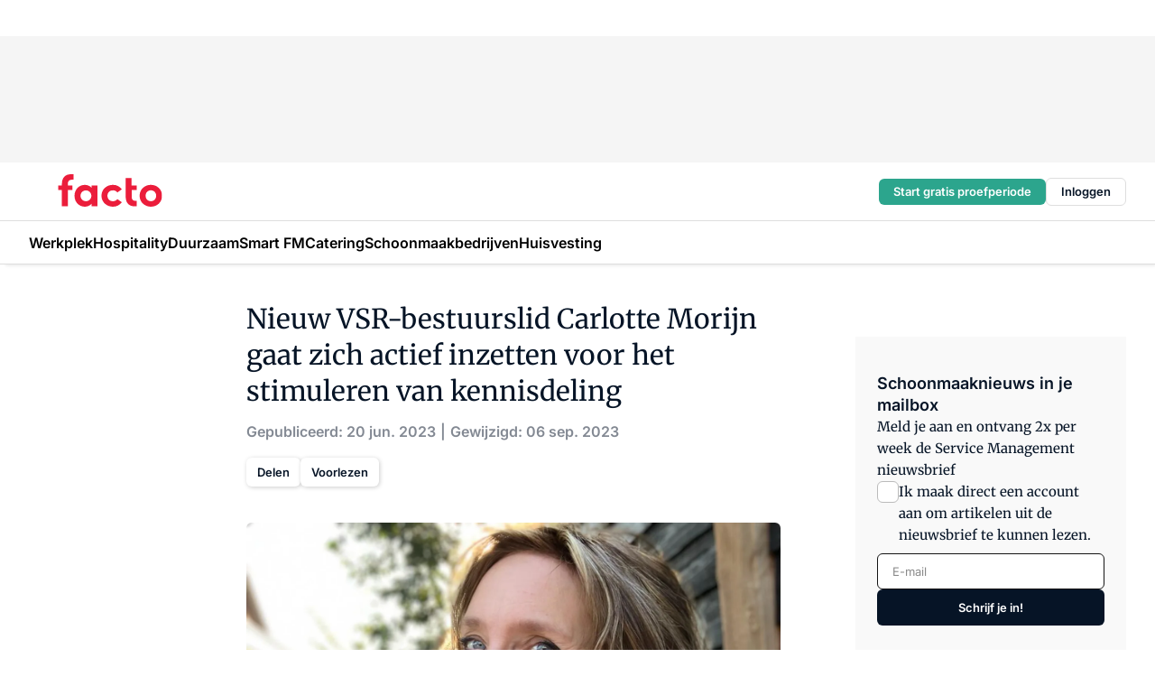

--- FILE ---
content_type: text/html;charset=utf-8
request_url: https://www.facto.nl/30305/nieuw-vsr-bestuurslid-carlotte-morijn-gaat-zich-actief-inzetten-voor-het-stimuleren-van-kennisdeling
body_size: 303082
content:
<!DOCTYPE html><html  lang="nl"><head><meta charset="utf-8"><meta name="viewport" content="width=device-width, initial-scale=1"><title>Nieuw VSR-bestuurslid Carlotte Morijn gaat zich actief inzetten voor het stimuleren van kennisdeling</title><link rel="preconnect" href="https://vmn-facto.imgix.net"><script data-vendor="c:salesfeed-TUB6ETxE" async src="https://facto.strategy3talk.nl/" type="didomi/javascript"></script><style>:root .facto {--logo-sm-height:3rem;
--logo-sm-width:9.6rem;
--logo-sm-top-offset:0;
--logo-md-height:3.6rem;
--logo-md-width:11.6rem;
--logo-md-top-offset:-0.3rem;
--primary-color:#da0002;
--primary-color-dark:#061426;
--secondary-color:#e8e6e6;
--secondary-color-medium:#f4f4f4;
--secondary-color-light:#f9f9f9;
--label-font:'merriweather', sans-serif;
--label-theme-font:'merriweather', sans-serif;
--white-color:#fff;
--black-color:#000;
--grey-color:#838993;
--text-color:var(--primary-color-dark);
--error-color:#e63900;
--warning-color:var(--primary-color-dark);
--warning-color-light:#e6ac00;
--success-color:#18ad8d;
--article-anchor-color:var(--primary-color);
--alt-color:var(--secondary-color);
--alt-color-medium:var(--secondary-color-medium);
--alt-color-light:var(--secondary-color-light);
--bundle-highlighted-background-color:var(--secondary-color);
--bundle-highlighted-text-color:var(--primary-color-dark);
--bundle-highlighted-line-color:var(--secondary-color-medium);
--notification-bg-color:rgba(212, 237, 218, 0.94);
--notification-text-color:var(--primary-color-dark);
--notification-link-color:var(--primary-color-dark);
--notification-link-hover-color:var(--primary-color-dark);
--notification-icon-color:var(--primary-color-dark);
--notification-border:0px solid var(--primary-color);}</style><style>:root {
     --adslot-top--small: 15rem;
     --adslot-top--medium: 14rem;
     --adslot-top--large: 14rem;
    }</style><style>.grid[data-v-73a357e0]{display:flex;flex-direction:column}.grid[data-v-73a357e0]>*{margin-top:var(--spacing-5)}.grid>.gapless-bottom[data-v-73a357e0]+*,.grid>.gapless-top[data-v-73a357e0],.grid[data-v-73a357e0]>:first-child{margin-top:0}</style><style>.row-wrapper.sticky[data-v-6bea25a5]{position:sticky;top:0;z-index:var(--level-1-index)}.row-wrapper.padding[data-v-6bea25a5],.row-wrapper.padding_bottom[data-v-6bea25a5],.row-wrapper.padding_inset[data-v-6bea25a5]{padding-bottom:var(--spacing-5)}.row-wrapper.padding[data-v-6bea25a5],.row-wrapper.padding_inset[data-v-6bea25a5],.row-wrapper.padding_top[data-v-6bea25a5]{padding-top:var(--spacing-5)}.row-wrapper.padding_inset[data-v-6bea25a5]{padding-left:var(--spacing-3);padding-right:var(--spacing-3)}@media(min-width:1280px){.row-wrapper.padding_inset[data-v-6bea25a5]{padding-left:var(--spacing-5);padding-right:var(--spacing-5)}}.row-wrapper.section_header[data-v-6bea25a5]{margin-bottom:calc((var(--spacing-5) - var(--spacing-4))*-1)}.row[data-v-6bea25a5]{--gap:3.2rem;display:flex;flex-direction:column;gap:var(--gap);width:100%}.row.reverse[data-v-6bea25a5]{flex-direction:column-reverse}@media(min-width:766px){.row[data-v-6bea25a5],.row.reverse[data-v-6bea25a5]{flex-direction:row}}.row .column[data-v-6bea25a5]:empty{display:none}@media(min-width:766px){.row .column.ad[data-v-6bea25a5]{flex-shrink:0;width:30rem}.row .column.article[data-v-6bea25a5]{margin-right:calc(11.5rem - var(--gap));width:59.2rem}.row .column.article[data-v-6bea25a5]:not(:only-child){margin-left:auto}}.row .column.hero[data-v-6bea25a5]{background-color:var(--neutral-color-1);margin-top:-15rem;padding:var(--spacing-4) var(--spacing-4) 0 var(--spacing-4);z-index:2}@media(min-width:766px){.row .column.hero[data-v-6bea25a5]{padding:calc(var(--spacing-3)*2) var(--spacing-7) 0 var(--spacing-7)}}@media(max-width:766px){.row .column[data-v-6bea25a5]{width:100%!important}}@media(min-width:766px){.row .column.article+.column.ad[data-v-6bea25a5]:empty{display:flex}}.row[data-v-6bea25a5]:has(.column:only-child):has(.hero){flex-direction:row}@media(max-width:766px){.row[data-v-6bea25a5]:has(.column:nth-child(2)):has(.hero){height:auto!important}}.row[data-v-6bea25a5]:has(.column:nth-child(n+3)):has([type=article_highlight]){flex-direction:column}@media(max-width:1280px){.row:has(.column:nth-child(n+3)):has([type=article_highlight]) .column[data-v-6bea25a5]{width:100%!important}}@media(max-width:1280px)and (min-width:766px){.row:has(.column:nth-child(n+3)):has([type=article_highlight]) .column[data-v-6bea25a5]:is(:nth-child(2),:nth-child(3)){width:calc(50% - 1.6rem)!important}}@media(max-width:1280px){.row[data-v-6bea25a5]:has(.column:nth-child(n+3)):has([type=article_highlight]) .component[type=article_highlight]{max-height:100%}}@media(min-width:766px){.row[data-v-6bea25a5]:has(.column:nth-child(n+3)):has([type=article_highlight]){flex-direction:row;flex-wrap:wrap;justify-content:space-between}}@media(min-width:1280px){.row[data-v-6bea25a5]:has(.column:nth-child(n+3)):has([type=article_highlight]){flex-wrap:nowrap;justify-content:unset}}section[data-v-6bea25a5]:not(:has(.row>.column:not(:empty))){display:none}</style><style>.column.article .image-block,.column.article .paywall .cta-block,.column.article .registration-block{padding-left:var(--spacing-5);padding-right:var(--spacing-5)}</style><style>.column[data-v-e27f241f]{display:flex;flex-direction:column}.column>.component[data-v-e27f241f]:not(:first-child){margin-top:var(--spacing-5)}.column>.component:not(:first-child)[type=article_author_dates][data-v-e27f241f],.column>.component:not(:first-child)[type=article_authors][data-v-e27f241f],.column>.component:not(:first-child)[type=article_dates][data-v-e27f241f],.column>.component:not(:first-child)[type=article_intro][data-v-e27f241f],.column>.component:not(:first-child)[type=article_toc_desktop][data-v-e27f241f]{margin-top:var(--spacing-2)}</style><style>.ad-slot-top[data-v-478f03bd]{background-color:var(--neutral-color-2);display:flex;justify-content:center;min-height:var(--adslot-top--small);padding:.75rem 0}@media(min-width:480px){.ad-slot-top[data-v-478f03bd]{min-height:var(--adslot-top--medium)}}@media(min-width:960px){.ad-slot-top[data-v-478f03bd]{min-height:var(--adslot-top--large)}}.hidden[data-v-478f03bd]{display:none}</style><style>[id^=div-gpt-ad][data-v-edcc89be]{align-items:center;display:flex;justify-content:center}[id^=div-gpt-ad][data-v-edcc89be]:empty{display:none}[section=full_width_ad][data-v-edcc89be]{background-color:var(--neutral-color-2);padding:1.6rem 0;position:relative}[section=full_width_ad][data-v-edcc89be]:before{background-color:inherit;content:"";height:100%;margin-right:-50vw;position:absolute;right:51%;top:0;width:150vw;z-index:-1}</style><style>.app-menu-wrapper[data-v-89194ed1]{width:100%}.app-menu[data-v-89194ed1]{z-index:var(--level-1-index)}.app-menu.open .search-bar[data-v-89194ed1]{display:none}.app-menu.fixed[data-v-89194ed1]{max-height:var(--spacing-6)}.menu-bar[data-v-89194ed1]{align-items:center;display:flex;height:4.8rem}.menu-bar.hidden[data-v-89194ed1]{display:none}.menu-bar .container[data-v-89194ed1]{height:100%}nav[data-v-89194ed1]{align-items:center;display:flex;gap:var(--spacing-2);justify-content:space-between}.search[data-v-89194ed1]{margin-left:var(--spacing-3)}.search svg[data-v-89194ed1]{display:block;height:var(--spacing-4);width:var(--spacing-4)}.search-bar[data-v-89194ed1]{display:none}.search-bar.open[data-v-89194ed1]{display:block;flex:1;margin-left:var(--spacing-3)}@media(min-width:960px){.search-bar.open[data-v-89194ed1]{flex:unset;margin-left:0}}.nav-main[data-v-89194ed1]{display:flex;flex-grow:1;opacity:1;overflow:hidden;transition:opacity 125ms ease-in;visibility:visible}.nav-main.open[data-v-89194ed1]{display:none}@media(min-width:960px){.nav-main[data-v-89194ed1]{overflow:visible}}</style><style>.top-bar[data-v-9e4a1bec]{align-items:center;display:flex;height:auto;justify-content:flex-end;padding-bottom:var(--spacing-1);padding-top:var(--spacing-1);position:relative;z-index:var(--level-2-index)}@media(min-width:960px){.top-bar[data-v-9e4a1bec]{padding-bottom:var(--spacing-2);padding-top:var(--spacing-2)}}.top-bar .app-menu[data-v-9e4a1bec]{align-items:center;display:flex;flex:1;gap:var(--spacing-3);justify-content:flex-end;list-style-type:none;margin:0;padding:0;z-index:1}@media(min-width:960px){.top-bar .app-menu[data-v-9e4a1bec]{height:var(--spacing-5);justify-content:space-between}}.top-bar .app-menu .logo-well[data-v-9e4a1bec]{align-items:center;display:flex;gap:var(--spacing-3);margin-right:auto}.top-bar .app-menu button[data-v-9e4a1bec]{align-items:center;background:none;border:none;cursor:pointer;display:flex;height:var(--spacing-5);padding:0;width:3.2rem}@media(min-width:1280px){.top-bar .app-menu button[data-v-9e4a1bec]{display:none}.top-bar .app-menu button.foldout[data-v-9e4a1bec]{display:flex}}.top-bar .app-menu .actions-wrapper[data-v-9e4a1bec]{display:flex;gap:var(--spacing-3);justify-content:flex-end;padding:0}.top-bar .app-menu .actions-wrapper li[data-v-9e4a1bec]{align-items:center;display:flex}.top-bar .app-menu .actions-wrapper li[data-v-9e4a1bec]:empty{display:none}.top-bar .app-menu .languages[data-v-9e4a1bec] a{text-decoration:none;text-transform:uppercase}.top-bar .app-menu .languages[data-v-9e4a1bec] a.active{font-weight:600}.top-bar .app-menu .languages[data-v-9e4a1bec] li:last-child{border-left:2px solid var(--neutral-color-0);margin-left:var(--spacing-1);padding-left:var(--spacing-1)}</style><style>a[data-v-257cf6b6]{align-items:center;cursor:pointer;display:flex}img[data-v-257cf6b6]{height:var(--logo-sm-height);margin-top:var(--logo-sm-top-offset);width:var(--logo-sm-width)}@media(min-width:1280px){img[data-v-257cf6b6]{height:var(--logo-md-height);margin-top:var(--logo-md-top-offset);width:var(--logo-md-width)}}</style><style>.nav-main[data-v-8a1cb5e3]{height:100%;position:relative}.nav-main[data-v-8a1cb5e3]:after{background-image:linear-gradient(90deg,#fff0,#fff);bottom:0;content:"";height:100%;opacity:1;pointer-events:none;position:absolute;right:0;top:0;transition:opacity .25s ease;width:var(--spacing-5)}@media(min-width:960px){.nav-main[data-v-8a1cb5e3]:after{content:none}}.nav-main.end[data-v-8a1cb5e3]:after{opacity:0}.nav-main>ul[data-v-8a1cb5e3]{-ms-overflow-style:none;display:flex;gap:var(--spacing-3);height:100%;list-style-type:none;overflow-x:auto;overflow-y:hidden;padding:0;scroll-behavior:smooth;scrollbar-width:none}@media(min-width:960px){.nav-main>ul[data-v-8a1cb5e3]{gap:var(--spacing-4);overflow-x:visible;overflow-y:visible}}@media(min-width:960px){.nav-main>ul>li:focus .dropdown[data-v-8a1cb5e3],.nav-main>ul>li:focus-within .dropdown[data-v-8a1cb5e3],.nav-main>ul>li:hover .dropdown[data-v-8a1cb5e3]{opacity:1;transform:scale(1) translateY(5px);visibility:visible}}.nav-main>ul>li.active a[data-v-8a1cb5e3]{position:relative}.nav-main>ul>li.active a[data-v-8a1cb5e3]:after{background:var(--active-menu,var(--primary-color));bottom:0;content:"";height:3px;position:absolute;width:100%}</style><style>span[data-v-70aa4d73]{cursor:pointer}a[data-v-70aa4d73],span[data-v-70aa4d73]{align-items:center;color:var(--black-color);display:flex;flex-shrink:0;font-family:var(--text-menu-font-family);font-size:var(--text-menu-sm-font-size);font-weight:var(--text-menu-font-weight);gap:var(--spacing-default);height:100%;position:relative;text-decoration:none;white-space:nowrap;word-break:keep-all}@media(min-width:1280px){a[data-v-70aa4d73],span[data-v-70aa4d73]{font-size:var(--text-menu-md-font-size)}}a .icon[data-v-70aa4d73],span .icon[data-v-70aa4d73]{display:none}@media(min-width:766px){a .icon[data-v-70aa4d73],span .icon[data-v-70aa4d73]{display:block}}.badge[data-v-70aa4d73]{background-color:var(--primary-color);border-radius:var(--border-radius-round);color:var(--neutral-color-1);font-family:var(--local-font-family,var(--text-tag-font-family));font-size:var(--local-font-size,var(--text-tag-sm-font-size));font-weight:var(--local-font-weight,var(--text-tag-font-weight));height:var(--spacing-3);line-height:var(--local-line-height,var(--text-tag-sm-line-height));position:absolute;right:calc(var(--spacing-2)*-1);text-align:center;text-transform:uppercase;top:0;width:var(--spacing-3)}@media(min-width:1280px){.badge[data-v-70aa4d73]{font-size:var(--local-font-size,var(--text-tag-md-font-size));font-weight:var(--local-font-weight,var(--text-tag-md-font-weight,var(--text-tag-font-weight)));line-height:var(--local-line-height,var(--text-tag-md-line-height))}}</style><style>.dropdown[data-v-b5c58b99]{background-color:var(--neutral-color-1);border-radius:var(--border-radius);box-shadow:0 3px 20px #0000001a;display:flex;flex-direction:column;gap:var(--spacing-3);list-style-type:none;opacity:0;padding:var(--spacing-4) 0;position:absolute;transform:scale(.95) translateY(0);transition:all 125ms ease-out;visibility:hidden;width:25rem;z-index:var(--level-2-index)}.dropdown .item a[data-v-b5c58b99]{display:block;font-family:var(--local-font-family,var(--text-body-font-family));font-size:var(--local-font-size,var(--text-body-sm-font-size));font-weight:var(--local-font-weight,var(--text-body-font-weight));line-height:var(--local-line-height,var(--text-body-sm-line-height));padding:0 var(--spacing-4);text-decoration:none}@media(min-width:1280px){.dropdown .item a[data-v-b5c58b99]{font-size:var(--local-font-size,var(--text-body-md-font-size));font-weight:var(--local-font-weight,var(--text-body-md-font-weight,var(--text-body-font-weight)));line-height:var(--local-line-height,var(--text-body-md-line-height))}}.dropdown .item a[data-v-b5c58b99]:hover{color:var(--primary-color)}</style><style>.actions[data-v-2d698aca]{align-items:center;display:flex;gap:var(--spacing-1);justify-content:flex-end}.action[data-v-2d698aca],.relative[data-v-2d698aca]{display:flex;position:relative}.action[data-v-2d698aca]{align-items:center;background:none;border:0;color:var(--primary-color-dark);cursor:pointer;height:2.4rem;outline:none;padding:0;text-decoration:none}.action .count[data-v-2d698aca]{align-items:center;color:var(--neutral-color-1);display:flex;font-family:var(--heading-font);font-size:1.2rem;font-weight:600;justify-content:center;line-height:var(--spacing-3)}.action .count[data-v-2d698aca],.action.unread[data-v-2d698aca]:after{background-color:#e2001a;border-radius:var(--border-radius-round);height:1.6rem;left:var(--spacing-3);position:absolute;top:calc(var(--spacing-1)*-1);width:1.6rem}.action.unread[data-v-2d698aca]:after{content:""}.action .indicator[data-v-2d698aca]{align-items:center;background-color:var(--neutral-color-4);border-radius:100%;display:flex;height:var(--spacing-3);left:var(--spacing-3);position:absolute;top:calc(var(--spacing-1)*-1);width:var(--spacing-3)}.action .indicator.authenticated[data-v-2d698aca]{background-color:#0a9e0a}.action .indicator span[data-v-2d698aca]{color:var(--white-color)}.onboarding[data-v-2d698aca],.user_logged_out[data-v-2d698aca]{position:absolute;right:-.5rem;top:4.2rem}@media(min-width:1280px){.onboarding[data-v-2d698aca],.user_logged_out[data-v-2d698aca]{right:-4rem}}@media(min-width:480px){.user_logged_in[data-v-2d698aca]{left:unset;position:absolute;right:-.5rem;top:4.2rem}}@media(min-width:480px)and (min-width:1280px){.user_logged_in[data-v-2d698aca]{right:-4rem}}.onboarding[data-v-2d698aca]{right:-4.5rem}@media(min-width:1280px){.onboarding[data-v-2d698aca]{right:-4rem}}.dropdown-enter-active[data-v-2d698aca]{transition:all .1s ease-out}.dropdown-leave-active[data-v-2d698aca]{transition:all 75ms ease-in}.dropdown-enter-from[data-v-2d698aca],.dropdown-leave-to[data-v-2d698aca]{opacity:0;transform:scale(.95) translateY(-5px)}.dropdown-enter-to[data-v-2d698aca],.dropdown-leave-from[data-v-2d698aca]{opacity:1;transform:scale(1) translateY(0)}</style><style>.app-menu-user-logged-out[data-v-89d7b9b6]{background-color:var(--neutral-color-1);border-radius:var(--border-radius);box-shadow:0 0 10px 5px #0000001a;width:30rem;z-index:var(--level-2-index)}.app-menu-user-logged-out[data-v-89d7b9b6]:before{background-color:var(--neutral-color-1);content:"";height:2rem;position:absolute;right:1.2rem;top:-1rem;transform:rotate(45deg);width:2rem}@media(min-width:1280px){.app-menu-user-logged-out[data-v-89d7b9b6]:before{right:4.7rem}}.app-menu-user-logged-out .close[data-v-89d7b9b6]{all:unset;align-self:flex-end;cursor:pointer;position:absolute;right:var(--spacing-2);top:var(--spacing-2);z-index:1}.app-menu-user-logged-out .close+li[data-v-89d7b9b6]{border-top:none;margin-top:0}.app-menu-user-logged-out ul[data-v-89d7b9b6]{display:flex;flex-direction:column;list-style-type:none;padding:var(--spacing-1) 0}.app-menu-user-logged-out ul>li[data-v-89d7b9b6]{border-top:1px solid var(--border-color);padding:var(--spacing-1) var(--spacing-4);position:relative}.app-menu-user-logged-out ul>li[data-v-89d7b9b6]:first-of-type{padding-right:var(--spacing-5)}.app-menu-user-logged-out ul>li+li.remove-border[data-v-89d7b9b6],.app-menu-user-logged-out ul>li.remove-border+li[data-v-89d7b9b6],.app-menu-user-logged-out ul>li[data-v-89d7b9b6]:first-child{border-top:none;margin-top:0}.app-menu-user-logged-out ul>li[data-v-89d7b9b6]:empty{display:none}.app-menu-user-logged-out ul>li p[data-v-89d7b9b6],.app-menu-user-logged-out ul>li span[data-v-89d7b9b6]:not(.icon){display:inline-block;font-family:var(--local-font-family,var(--text-body-font-family));font-size:var(--local-font-size,var(--text-body-sm-font-size));font-weight:var(--local-font-weight,var(--text-body-font-weight));line-height:var(--local-line-height,var(--text-body-sm-line-height));overflow:hidden;text-overflow:ellipsis;width:100%}@media(min-width:1280px){.app-menu-user-logged-out ul>li p[data-v-89d7b9b6],.app-menu-user-logged-out ul>li span[data-v-89d7b9b6]:not(.icon){font-size:var(--local-font-size,var(--text-body-md-font-size));font-weight:var(--local-font-weight,var(--text-body-md-font-weight,var(--text-body-font-weight)));line-height:var(--local-line-height,var(--text-body-md-line-height))}}.app-menu-user-logged-out ul>li.highlight[data-v-89d7b9b6]{animation:shadow-pulse-89d7b9b6 .5s infinite alternate}.app-menu-user-logged-out ul>li.highlight+li[data-v-89d7b9b6]{border-top:none}.app-menu-user-logged-out ul>li .link[data-v-89d7b9b6]{all:unset;align-items:center;cursor:pointer;display:flex;font-family:var(--local-font-family,var(--text-body-font-family));font-size:var(--local-font-size,var(--text-body-sm-font-size));font-weight:var(--local-font-weight,var(--text-body-font-weight));justify-content:space-between;line-height:var(--local-line-height,var(--text-body-sm-line-height));-webkit-text-decoration:solid underline transparent 1px;text-decoration:solid underline transparent 1px;text-underline-offset:var(--spacing-default);transition:color var(--transition-speed),text-decoration-color var(--transition-speed);vertical-align:text-top}@media(min-width:1280px){.app-menu-user-logged-out ul>li .link[data-v-89d7b9b6]{font-size:var(--local-font-size,var(--text-body-md-font-size));font-weight:var(--local-font-weight,var(--text-body-md-font-weight,var(--text-body-font-weight)));line-height:var(--local-line-height,var(--text-body-md-line-height))}}.app-menu-user-logged-out ul>li .link[data-v-89d7b9b6]:hover{text-decoration-color:#000}.app-menu-user-logged-out ul>li .link.small[data-v-89d7b9b6]{font-family:var(--local-font-family,var(--text-note-font-family));font-size:var(--local-font-size,var(--text-note-sm-font-size));font-weight:var(--local-font-weight,var(--text-note-font-weight));line-height:var(--local-line-height,var(--text-note-sm-line-height));margin-bottom:var(--spacing-2);margin-top:.4rem;text-decoration:underline}.app-menu-user-logged-out ul>li .link.small[data-v-89d7b9b6]:hover{text-decoration-color:transparent}@media(min-width:1280px){.app-menu-user-logged-out ul>li .link.small[data-v-89d7b9b6]{font-size:var(--local-font-size,var(--text-note-md-font-size));font-weight:var(--local-font-weight,var(--text-note-md-font-weight,var(--text-note-font-weight)));line-height:var(--local-line-height,var(--text-note-md-line-height))}}.app-menu-user-logged-out ul>li .toggle[data-v-89d7b9b6]{align-items:center;display:flex;font-family:var(--local-font-family,var(--text-body-font-family));font-size:var(--local-font-size,var(--text-body-sm-font-size));font-weight:var(--local-font-weight,var(--text-body-font-weight));gap:var(--spacing-1);justify-content:space-between;line-height:var(--local-line-height,var(--text-body-sm-line-height))}@media(min-width:1280px){.app-menu-user-logged-out ul>li .toggle[data-v-89d7b9b6]{font-size:var(--local-font-size,var(--text-body-md-font-size));font-weight:var(--local-font-weight,var(--text-body-md-font-weight,var(--text-body-font-weight)));line-height:var(--local-line-height,var(--text-body-md-line-height))}}.app-menu-user-logged-out ul>li .toggle .icon[data-v-89d7b9b6]{flex-shrink:0;margin-left:auto}@keyframes shadow-pulse-89d7b9b6{0%{box-shadow:var(--primary-color) 0 0 3px 2px}to{box-shadow:var(--primary-color) 0 0 6px 2px}}</style><style>nav[data-v-472432dc]{display:none}@media(min-width:1024px){nav[data-v-472432dc]{display:block;height:100%;position:relative;top:0}.toc-wrapper[data-v-472432dc]{position:sticky;top:15rem}}h4[data-v-472432dc]{font-family:var(--local-font-family,var(--text-h3-font-family));font-size:var(--local-font-size,var(--text-h3-sm-font-size));font-weight:var(--local-font-weight,var(--text-h3-font-weight));line-height:var(--local-line-height,var(--text-h3-sm-line-height));margin-bottom:var(--spacing-3)}@media(min-width:1280px){h4[data-v-472432dc]{font-size:var(--local-font-size,var(--text-h3-md-font-size));font-weight:var(--local-font-weight,var(--text-h3-md-font-weight,var(--text-h3-font-weight)));line-height:var(--local-line-height,var(--text-h3-md-line-height))}}ul[data-v-472432dc]{display:flex;flex:1;flex-direction:column;gap:var(--spacing-2);list-style-type:none;overflow:hidden;padding:0}@media(min-width:766px){ul[data-v-472432dc]{max-width:22rem;word-break:break-word}}ul li[data-v-472432dc]{display:flex;padding-left:2rem}ul li a[data-v-472432dc]{color:var(--neutral-color-0);font-family:var(--local-font-family,var(--text-article-body-font-family));font-size:var(--local-font-size,var(--text-article-body-sm-font-size));font-weight:var(--local-font-weight,var(--text-article-body-font-weight));line-height:var(--local-line-height,var(--text-article-body-sm-line-height));text-decoration:none}@media(min-width:1280px){ul li a[data-v-472432dc]{font-size:var(--local-font-size,var(--text-article-body-md-font-size));font-weight:var(--local-font-weight,var(--text-article-body-md-font-weight,var(--text-article-body-font-weight)));line-height:var(--local-line-height,var(--text-article-body-md-line-height))}}ul li.active[data-v-472432dc]{border-left:4px solid var(--primary-color);padding-left:calc(2rem - 4px)}ul li.active a[data-v-472432dc]{color:var(--primary-color);font-weight:600}</style><style>.headline[data-v-61555ae3]{align-items:flex-start;display:flex;flex-direction:column;gap:1.2rem}h1[data-v-61555ae3]{font-family:var(--local-font-family,var(--text-h1-font-family));font-size:var(--local-font-size,var(--text-h1-sm-font-size));font-weight:var(--local-font-weight,var(--text-h1-font-weight));line-height:var(--local-line-height,var(--text-h1-sm-line-height));text-wrap:balance}@media(min-width:1280px){h1[data-v-61555ae3]{font-size:var(--local-font-size,var(--text-h1-md-font-size));font-weight:var(--local-font-weight,var(--text-h1-md-font-weight,var(--text-h1-font-weight)));line-height:var(--local-line-height,var(--text-h1-md-line-height))}}</style><style>.label[data-v-18c593f2]{background-color:var(--secondary-color-medium);display:inline-flex;font-family:var(--local-font-family,var(--text-tag-font-family));font-size:var(--local-font-size,var(--text-tag-sm-font-size));font-weight:var(--local-font-weight,var(--text-tag-font-weight));line-height:var(--local-line-height,var(--text-tag-sm-line-height));padding:var(--spacing-default) var(--spacing-1);text-transform:uppercase}.label.exclusive[data-v-18c593f2]{background-color:var(--primary-color);color:var(--neutral-color-1)}@media(min-width:1280px){.label[data-v-18c593f2]{font-size:var(--local-font-size,var(--text-tag-md-font-size));font-weight:var(--local-font-weight,var(--text-tag-md-font-weight,var(--text-tag-font-weight)));line-height:var(--local-line-height,var(--text-tag-md-line-height))}}</style><style>.authors+.dates[data-v-f6e633bc]:before{color:var(--grey-color);content:"|";display:inline-block;font-family:var(--local-font-family,var(--text-h4-font-family));font-size:var(--local-font-size,var(--text-h4-sm-font-size));font-weight:var(--local-font-weight,var(--text-h4-font-weight));line-height:var(--local-line-height,var(--text-h4-sm-line-height));text-align:center;width:1.6rem}@media(min-width:1280px){.authors+.dates[data-v-f6e633bc]:before{font-size:var(--local-font-size,var(--text-h4-md-font-size));font-weight:var(--local-font-weight,var(--text-h4-md-font-weight,var(--text-h4-font-weight)));line-height:var(--local-line-height,var(--text-h4-md-line-height))}}</style><style>aside[data-v-32eeff3d]{display:inline-block}span[data-v-32eeff3d]{color:var(--grey-color);font-family:var(--local-font-family,var(--text-h4-font-family));font-size:var(--local-font-size,var(--text-h4-sm-font-size));font-weight:var(--local-font-weight,var(--text-h4-font-weight));line-height:var(--local-line-height,var(--text-h4-sm-line-height))}@media(min-width:1280px){span[data-v-32eeff3d]{font-size:var(--local-font-size,var(--text-h4-md-font-size));font-weight:var(--local-font-weight,var(--text-h4-md-font-weight,var(--text-h4-font-weight)));line-height:var(--local-line-height,var(--text-h4-md-line-height))}}span+span[data-v-32eeff3d]:before{content:"|";display:inline-block;text-align:center;width:1.6rem}</style><style>.sharing[data-v-91b46a52]{align-items:center;display:flex;gap:var(--spacing-2);justify-content:center;margin-top:var(--spacing-3)!important}.sharing-relative[data-v-91b46a52]{position:relative}@media(min-width:766px){.sharing[data-v-91b46a52]{gap:var(--spacing-3);justify-content:flex-start}}button[data-v-91b46a52]{align-items:center;background-color:var(--neutral-color-1);border:none;border-radius:var(--border-radius);box-shadow:1px 1px 5px #0003;color:var(--primary-color-dark);cursor:pointer;display:flex;font-family:var(--local-font-family,var(--text-button-font-family));font-size:var(--local-font-size,var(--text-button-sm-font-size));font-weight:var(--local-font-weight,var(--text-button-font-weight));gap:var(--spacing-1);height:3.2rem;justify-content:flex-start;line-height:var(--local-line-height,var(--text-button-sm-line-height));padding:0 var(--spacing-2)}@media(min-width:1280px){button[data-v-91b46a52]{font-size:var(--local-font-size,var(--text-button-md-font-size));font-weight:var(--local-font-weight,var(--text-button-md-font-weight,var(--text-button-font-weight)));line-height:var(--local-line-height,var(--text-button-md-line-height))}}</style><style>button[data-v-e12ba506]{background-color:var(--neutral-color-1);height:3.2rem;overflow:hidden;padding:0 var(--spacing-2);position:relative;transition:width var(--transition-speed) ease;transition-behavior:allow-discrete}button[data-v-e12ba506]:disabled{cursor:not-allowed}.progress[data-v-e12ba506]{background-color:var(--primary-color);bottom:0;height:3px;left:0;position:absolute;right:0}span[data-v-e12ba506]{font-size:1.1rem}@media(min-width:766px){span[data-v-e12ba506]{font-size:1.3rem}}span.loading[data-v-e12ba506]{display:none}@media(min-width:766px){span.loading[data-v-e12ba506]{display:inline}}span span[data-v-e12ba506]{color:var(--neutral-color-5)}</style><style>figure[data-v-42cc1945]{display:flex;flex-direction:column;position:relative}iframe[data-v-42cc1945],img[data-v-42cc1945]{border-radius:var(--border-radius);width:100%}img[data-v-42cc1945]{aspect-ratio:16/9;height:auto}figcaption[data-v-42cc1945]{color:var(--grey-color);display:flex;font-family:var(--local-font-family,var(--text-note-font-family));font-size:var(--local-font-size,var(--text-note-sm-font-size));font-weight:var(--local-font-weight,var(--text-note-font-weight));line-height:var(--local-line-height,var(--text-note-sm-line-height));margin-top:var(--spacing-1);text-align:left}@media(min-width:1280px){figcaption[data-v-42cc1945]{font-size:var(--local-font-size,var(--text-note-md-font-size));font-weight:var(--local-font-weight,var(--text-note-md-font-weight,var(--text-note-font-weight)));line-height:var(--local-line-height,var(--text-note-md-line-height))}}</style><style>.update-reason[data-v-4d60542b]{background-color:var(--secondary-color-medium);display:flex;gap:var(--spacing-1);padding:var(--spacing-1)}</style><style>a[data-v-658fbb01],span[data-v-658fbb01]{color:var(--primary-color);font-family:var(--local-font-family,var(--text-intro-font-family));font-size:var(--local-font-size,var(--text-intro-sm-font-size));font-weight:var(--local-font-weight,var(--text-intro-font-weight));line-height:var(--local-line-height,var(--text-intro-sm-line-height));margin-right:.5rem;text-decoration:none}@media(min-width:1280px){a[data-v-658fbb01],span[data-v-658fbb01]{font-size:var(--local-font-size,var(--text-intro-md-font-size));font-weight:var(--local-font-weight,var(--text-intro-md-font-weight,var(--text-intro-font-weight)));line-height:var(--local-line-height,var(--text-intro-md-line-height))}}a.capitalize[data-v-658fbb01],span.capitalize[data-v-658fbb01]{text-transform:capitalize}a.uppercase[data-v-658fbb01],span.uppercase[data-v-658fbb01]{text-transform:uppercase}a.lowercase[data-v-658fbb01],span.lowercase[data-v-658fbb01]{text-transform:lowercase}a[data-v-658fbb01]:hover{text-decoration:underline}p[data-v-658fbb01]{font-family:var(--local-font-family,var(--text-intro-font-family));font-size:1.7rem;font-size:var(--local-font-size,var(--text-intro-sm-font-size));font-weight:var(--local-font-weight,var(--text-intro-font-weight));line-height:2.8rem;line-height:var(--local-line-height,var(--text-intro-sm-line-height));position:relative}@media(min-width:1280px){p[data-v-658fbb01]{font-size:var(--local-font-size,var(--text-intro-md-font-size));font-weight:var(--local-font-weight,var(--text-intro-md-font-weight,var(--text-intro-font-weight)));line-height:var(--local-line-height,var(--text-intro-md-line-height))}}@media(min-width:766px){p[data-v-658fbb01]{font-size:2rem;line-height:3.2rem}}p.fade[data-v-658fbb01]:after{background:transparent linear-gradient(transparent 0,var(--neutral-color-1));content:"";display:block;height:100%;left:0;position:absolute;right:0;top:0;width:100%}p.blur[data-v-658fbb01]{filter:blur(.5rem);-webkit-user-select:none;-moz-user-select:none;user-select:none}p.increased-font-size[data-v-658fbb01]{--text-intro-sm-font-size:1.7rem;--text-intro-sm-line-height:2.8rem}@media(min-width:1280px){p.increased-font-size[data-v-658fbb01]{--text-intro-md-font-size:2.4rem;--text-intro-md-line-height:3.6rem}}</style><style>@media(min-width:1024px){nav[data-v-8d2aa49f]{display:none}}h4[data-v-8d2aa49f]{font-family:var(--local-font-family,var(--text-h3-font-family));font-size:var(--local-font-size,var(--text-h3-sm-font-size));font-weight:var(--local-font-weight,var(--text-h3-font-weight));line-height:var(--local-line-height,var(--text-h3-sm-line-height));margin-bottom:var(--spacing-3)}@media(min-width:1280px){h4[data-v-8d2aa49f]{font-size:var(--local-font-size,var(--text-h3-md-font-size));font-weight:var(--local-font-weight,var(--text-h3-md-font-weight,var(--text-h3-font-weight)));line-height:var(--local-line-height,var(--text-h3-md-line-height))}}ul[data-v-8d2aa49f]{flex-direction:column;gap:var(--spacing-2);overflow:hidden;padding:0}ul[data-v-8d2aa49f],ul li[data-v-8d2aa49f]{display:flex}ul li[data-v-8d2aa49f]{align-items:center;gap:var(--spacing-default)}ul li a[data-v-8d2aa49f],ul li span[data-v-8d2aa49f]{color:var(--primary-color)}ul li a[data-v-8d2aa49f]{font-family:var(--local-font-family,var(--text-article-body-font-family));font-size:var(--local-font-size,var(--text-article-body-sm-font-size));font-weight:var(--local-font-weight,var(--text-article-body-font-weight));line-height:var(--local-line-height,var(--text-article-body-sm-line-height));text-decoration:none}@media(min-width:1280px){ul li a[data-v-8d2aa49f]{font-size:var(--local-font-size,var(--text-article-body-md-font-size));font-weight:var(--local-font-weight,var(--text-article-body-md-font-weight,var(--text-article-body-font-weight)));line-height:var(--local-line-height,var(--text-article-body-md-line-height))}}</style><style>figure.l+.component.types-article-content{margin-top:-2.5rem!important}.types-article-content>:not(p)+p,.types-article-content>aside,.types-article-content>div,.types-article-content>figure,.types-article-content>h2,.types-article-content>h3,.types-article-content>h4,.types-article-content>hr,.types-article-content>iframe,.types-article-content>ul{margin-top:var(--spacing-4)}.types-article-content>h2{font-family:var(--local-font-family,var(--text-h2-font-family));font-size:var(--local-font-size,var(--text-h2-sm-font-size));font-weight:var(--local-font-weight,var(--text-h2-font-weight));line-height:var(--local-line-height,var(--text-h2-sm-line-height))}@media(min-width:1280px){.types-article-content>h2{font-size:var(--local-font-size,var(--text-h2-md-font-size));font-weight:var(--local-font-weight,var(--text-h2-md-font-weight,var(--text-h2-font-weight)));line-height:var(--local-line-height,var(--text-h2-md-line-height))}}.types-article-content>h2+h3{margin-top:var(--spacing-2)}.types-article-content>h3{font-family:var(--local-font-family,var(--text-h3-font-family));font-size:var(--local-font-size,var(--text-h3-sm-font-size));font-weight:var(--local-font-weight,var(--text-h3-font-weight));line-height:var(--local-line-height,var(--text-h3-sm-line-height))}@media(min-width:1280px){.types-article-content>h3{font-size:var(--local-font-size,var(--text-h3-md-font-size));font-weight:var(--local-font-weight,var(--text-h3-md-font-weight,var(--text-h3-font-weight)));line-height:var(--local-line-height,var(--text-h3-md-line-height))}}.types-article-content>h4{font-family:var(--local-font-family,var(--text-h4-font-family));font-size:var(--local-font-size,var(--text-h4-sm-font-size));font-weight:var(--local-font-weight,var(--text-h4-font-weight));line-height:var(--local-line-height,var(--text-h4-sm-line-height))}@media(min-width:1280px){.types-article-content>h4{font-size:var(--local-font-size,var(--text-h4-md-font-size));font-weight:var(--local-font-weight,var(--text-h4-md-font-weight,var(--text-h4-font-weight)));line-height:var(--local-line-height,var(--text-h4-md-line-height))}}.types-article-content>hr{border:none;border-top:1px solid var(--neutral-color-3)}.types-article-content>p,.types-article-content>ul li{font-family:var(--local-font-family,var(--text-article-body-font-family));font-size:var(--local-font-size,var(--text-article-body-sm-font-size));font-weight:var(--local-font-weight,var(--text-article-body-font-weight));line-height:var(--local-line-height,var(--text-article-body-sm-line-height))}@media(min-width:1280px){.types-article-content>p,.types-article-content>ul li{font-size:var(--local-font-size,var(--text-article-body-md-font-size));font-weight:var(--local-font-weight,var(--text-article-body-md-font-weight,var(--text-article-body-font-weight)));line-height:var(--local-line-height,var(--text-article-body-md-line-height))}}.types-article-content>h2+p{margin-top:var(--spacing-3)}.types-article-content [id^=div-gpt-ad]:empty+p,.types-article-content>.did-not-fill+p,.types-article-content>p+p{margin-top:var(--spacing-4)}.types-article-content>h1 p,.types-article-content>h2 p,.types-article-content>h3 p,.types-article-content>h4 p,.types-article-content>h5 p{margin-top:var(--spacing-1)}.types-article-content>figure{max-width:100%}.types-article-content>figure img{block-size:auto;border-radius:var(--border-radius);max-inline-size:100%}.types-article-content>figure.is-type-video iframe{aspect-ratio:16/9;height:auto;inline-size:100%}.types-article-content p img{height:auto;width:100%}.types-article-content p sub{line-height:0}.types-article-content>figcaption,.types-article-content>figure figcaption{color:var(--grey-color);font-family:var(--local-font-family,var(--text-note-font-family));font-size:var(--local-font-size,var(--text-note-sm-font-size));font-weight:var(--local-font-weight,var(--text-note-font-weight));line-height:var(--local-line-height,var(--text-note-sm-line-height));margin-top:var(--spacing-1)}@media(min-width:1280px){.types-article-content>figcaption,.types-article-content>figure figcaption{font-size:var(--local-font-size,var(--text-note-md-font-size));font-weight:var(--local-font-weight,var(--text-note-md-font-weight,var(--text-note-font-weight)));line-height:var(--local-line-height,var(--text-note-md-line-height))}}.types-article-content .external,.types-article-content>p a{color:var(--article-anchor-color);position:relative;text-decoration:underline;text-underline-offset:var(--spacing-default);transition:color var(--transition-speed),text-decoration-color var(--transition-speed);width:-moz-fit-content;width:fit-content}.types-article-content .external:hover,.types-article-content>p a:hover{color:var(--article-anchor-hover-color,var(--primary-color))}.types-article-content .external:visited,.types-article-content>p a:visited{color:var(--article-anchor-visited-color)}.types-article-content .external.external:after,.types-article-content>p a.external:after{--svg:url("data:image/svg+xml;charset=utf-8,%3Csvg xmlns='http://www.w3.org/2000/svg' width='32' height='32' viewBox='0 0 32 32'%3E%3Cg fill='none'%3E%3Cg stroke='currentColor' stroke-linecap='round' stroke-linejoin='round' stroke-miterlimit='1.5' clip-path='url(%23a)'%3E%3Cpath stroke-width='1.983' d='M5 16.064h18.984'/%3E%3Cpath stroke-width='2' d='m17.292 8 8 8-8 8'/%3E%3C/g%3E%3Cdefs%3E%3CclipPath id='a'%3E%3Cpath fill='%23fff' d='M4 7h23v18H4z'/%3E%3C/clipPath%3E%3C/defs%3E%3C/g%3E%3C/svg%3E");background:var(--secondary-color) var(--svg) no-repeat;background-size:2rem;border-radius:var(--border-radius-round);color:var(--primary-color-dark);content:"";display:inline-block;height:2rem;margin-left:var(--spacing-default);position:relative;top:4px;transform:rotate(-45deg);width:2rem}.types-article-content .external:has(img),.types-article-content>p a:has(img){border:none}.types-article-content .external:has(img):hover,.types-article-content>p a:has(img):hover{border:none}.types-article-content iframe[id*=kaltura_player_]{width:100%}@media(min-width:960px){.types-article-content .eapps-testimonials-slider{max-width:42rem}}@media(min-width:1024px){.types-article-content .eapps-testimonials-slider{max-width:50rem}}@media(min-width:1280px){.types-article-content .eapps-testimonials-slider{max-width:70rem}}.types-article-content div[type=newsletter_subscribe].has-border{padding:var(--spacing-4)}.types-article-content div[type=newsletter_subscribe].has-border-top.has-border-bottom{padding-bottom:var(--spacing-4);padding-top:var(--spacing-4)}.types-article-content div[type=newsletter_subscribe].has-border-top.has-border-bottom .image{margin-bottom:0}.types-article-content .has-small-font-size table{font-family:var(--local-font-family,var(--text-note-font-family));font-size:var(--local-font-size,var(--text-note-sm-font-size));font-weight:var(--local-font-weight,var(--text-note-font-weight));line-height:var(--local-line-height,var(--text-note-sm-line-height))}@media(min-width:1280px){.types-article-content .has-small-font-size table{font-size:var(--local-font-size,var(--text-note-md-font-size));font-weight:var(--local-font-weight,var(--text-note-md-font-weight,var(--text-note-font-weight)));line-height:var(--local-line-height,var(--text-note-md-line-height))}}.types-article-content .has-small-font-size table th{font-family:var(--local-font-family,var(--text-note-font-family));font-size:var(--local-font-size,var(--text-note-sm-font-size));font-weight:var(--local-font-weight,var(--text-note-font-weight));line-height:var(--local-line-height,var(--text-note-sm-line-height))}@media(min-width:1280px){.types-article-content .has-small-font-size table th{font-size:var(--local-font-size,var(--text-note-md-font-size));font-weight:var(--local-font-weight,var(--text-note-md-font-weight,var(--text-note-font-weight)));line-height:var(--local-line-height,var(--text-note-md-line-height))}}.types-article-content table thead{background-color:var(--secondary-color)}.types-article-content table th{font-family:var(--local-font-family,var(--text-h4-font-family));font-size:var(--local-font-size,var(--text-h4-sm-font-size));font-weight:var(--local-font-weight,var(--text-h4-font-weight));line-height:var(--local-line-height,var(--text-h4-sm-line-height));padding:var(--spacing-3);text-align:left}@media(min-width:1280px){.types-article-content table th{font-size:var(--local-font-size,var(--text-h4-md-font-size));font-weight:var(--local-font-weight,var(--text-h4-md-font-weight,var(--text-h4-font-weight)));line-height:var(--local-line-height,var(--text-h4-md-line-height))}}.types-article-content table tbody tr{background-color:var(--secondary-color-medium);overflow:hidden;transition:background-color var(--transition-speed) ease-in}.types-article-content table tbody tr:hover{background-color:var(--secondary-color)}.types-article-content table tbody tr td{padding:var(--spacing-3)}.types-article-content table tbody tr td:first-child{border-bottom-left-radius:var(--border-radius);border-top-left-radius:var(--border-radius)}.types-article-content table tbody tr td:last-child{border-bottom-right-radius:var(--border-radius);border-top-right-radius:var(--border-radius)}.increased-font-size{--text-body-sm-font-size:1.6rem;--text-body-sm-line-height:2.4rem;--text-article-body-sm-font-size:1.6rem;--text-article-body-sm-line-height:2.4rem}@media(min-width:1280px){.increased-font-size{--text-body-md-font-size:1.6rem;--text-body-md-line-height:2.4rem;--text-article-body-md-font-size:2rem;--text-article-body-md-line-height:3.2rem}}</style><style>.authors[data-v-94206e50]{border-top:1px solid var(--border-color);gap:var(--spacing-5);padding-top:var(--spacing-5)}.author[data-v-94206e50],.authors[data-v-94206e50]{display:flex;flex-direction:column}.author[data-v-94206e50]{gap:var(--spacing-3)}@media(min-width:766px){.author[data-v-94206e50]{align-items:flex-start;padding:0 4rem}}.info[data-v-94206e50]{display:flex;gap:var(--spacing-2)}@media(min-width:766px){.info[data-v-94206e50]{gap:var(--spacing-5)}}.name[data-v-94206e50]{display:flex;flex-direction:column;gap:var(--spacing-1)}@media(min-width:766px){.name[data-v-94206e50]{align-self:center}}.content[data-v-94206e50]{display:flex;display:none;flex-direction:column;gap:var(--spacing-3)}@media(min-width:766px){.content[data-v-94206e50]{display:flex;gap:var(--spacing-4)}}.content.open[data-v-94206e50]{display:flex}img[data-v-94206e50]{align-self:flex-start;border-radius:var(--border-radius-round);flex-shrink:0;height:5.9rem;-o-object-fit:cover;object-fit:cover;width:5.9rem}@media(min-width:766px){img[data-v-94206e50]{height:var(--spacing-7);width:var(--spacing-7)}}.expand[data-v-94206e50]{display:flex;flex-shrink:0;justify-content:flex-end;margin-left:auto;width:3rem}@media(min-width:766px){.expand[data-v-94206e50]{display:none}}.expand svg[data-v-94206e50]{align-self:flex-start;transition:transform var(--transition-speed);width:var(--spacing-3)}.expand svg.open[data-v-94206e50]{transform:rotate(90deg)}h3[data-v-94206e50]{font-family:var(--local-font-family,var(--text-h3-font-family));font-size:var(--local-font-size,var(--text-h3-sm-font-size));font-weight:var(--local-font-weight,var(--text-h3-font-weight));line-height:var(--local-line-height,var(--text-h3-sm-line-height))}@media(min-width:1280px){h3[data-v-94206e50]{font-size:var(--local-font-size,var(--text-h3-md-font-size));font-weight:var(--local-font-weight,var(--text-h3-md-font-weight,var(--text-h3-font-weight)));line-height:var(--local-line-height,var(--text-h3-md-line-height))}}h3 a[data-v-94206e50]{text-decoration-color:transparent}h3 a[data-v-94206e50]:hover{text-decoration:underline;text-decoration-color:var(--neutral-color-0);text-underline-offset:var(--spacing-default);transition:-webkit-text-decoration var(--transition-speed) ease;transition:text-decoration var(--transition-speed) ease;transition:text-decoration var(--transition-speed) ease,-webkit-text-decoration var(--transition-speed) ease}p[data-v-94206e50]{color:var(--primary-color);font-family:var(--local-font-family,var(--text-tag-font-family));font-size:var(--local-font-size,var(--text-tag-sm-font-size));font-weight:var(--local-font-weight,var(--text-tag-font-weight));line-height:var(--local-line-height,var(--text-tag-sm-line-height));text-transform:uppercase}@media(min-width:1280px){p[data-v-94206e50]{font-size:var(--local-font-size,var(--text-tag-md-font-size));font-weight:var(--local-font-weight,var(--text-tag-md-font-weight,var(--text-tag-font-weight)));line-height:var(--local-line-height,var(--text-tag-md-line-height))}}.body[data-v-94206e50]{font-family:var(--local-font-family,var(--text-body-font-family));font-size:var(--local-font-size,var(--text-body-sm-font-size));font-weight:var(--local-font-weight,var(--text-body-font-weight));line-height:var(--local-line-height,var(--text-body-sm-line-height))}@media(min-width:1280px){.body[data-v-94206e50]{font-size:var(--local-font-size,var(--text-body-md-font-size));font-weight:var(--local-font-weight,var(--text-body-md-font-weight,var(--text-body-font-weight)));line-height:var(--local-line-height,var(--text-body-md-line-height))}}ul[data-v-94206e50]{gap:var(--spacing-1);list-style-type:none;padding:0}ul[data-v-94206e50],ul li a[data-v-94206e50]{display:flex}ul li a[data-v-94206e50]{align-items:center;background:var(--primary-color);border-radius:100%;height:3.6rem;justify-content:center;text-decoration:none;width:3.6rem}ul li a span[data-v-94206e50]{color:var(--neutral-color-2)}</style><style>img[data-v-5c1dc002]{border-radius:var(--border-radius);height:var(--spacing-6);width:var(--spacing-6)}h2[data-v-5c1dc002]{font-family:var(--local-font-family,var(--text-intro-font-family));font-size:var(--local-font-size,var(--text-intro-sm-font-size));font-weight:var(--local-font-weight,var(--text-intro-font-weight));line-height:var(--local-line-height,var(--text-intro-sm-line-height))}@media(min-width:1280px){h2[data-v-5c1dc002]{font-size:var(--local-font-size,var(--text-intro-md-font-size));font-weight:var(--local-font-weight,var(--text-intro-md-font-weight,var(--text-intro-font-weight)));line-height:var(--local-line-height,var(--text-intro-md-line-height))}}ol[data-v-5c1dc002]{background-color:var(--neutral-color-2);border-radius:var(--border-radius);display:flex;flex-direction:column;gap:var(--spacing-3);list-style-type:none;padding:var(--spacing-4)}ol li[data-v-5c1dc002]{border-bottom:1px solid var(--neutral-color-4);padding-bottom:var(--spacing-3)}ol li[data-v-5c1dc002]:last-child{border-bottom:none}ol a[data-v-5c1dc002]{display:flex;gap:var(--spacing-default);justify-content:space-between;text-decoration:none}ol a h3[data-v-5c1dc002]{text-decoration-color:transparent}ol a:hover h3[data-v-5c1dc002]{text-decoration:underline;text-decoration-color:var(--neutral-color-0);text-underline-offset:var(--spacing-default);transition:-webkit-text-decoration var(--transition-speed) ease;transition:text-decoration var(--transition-speed) ease;transition:text-decoration var(--transition-speed) ease,-webkit-text-decoration var(--transition-speed) ease}.text[data-v-5c1dc002]{display:flex;flex-direction:column;gap:var(--spacing-default)}.text p[data-v-5c1dc002]{color:var(--primary-color);font-family:var(--local-font-family,var(--text-tag-font-family));font-size:var(--local-font-size,var(--text-tag-sm-font-size));font-weight:var(--local-font-weight,var(--text-tag-font-weight));line-height:var(--local-line-height,var(--text-tag-sm-line-height));text-transform:uppercase}@media(min-width:1280px){.text p[data-v-5c1dc002]{font-size:var(--local-font-size,var(--text-tag-md-font-size));font-weight:var(--local-font-weight,var(--text-tag-md-font-weight,var(--text-tag-font-weight)));line-height:var(--local-line-height,var(--text-tag-md-line-height))}}.text h3[data-v-5c1dc002]{font-family:var(--local-font-family,var(--text-h4-font-family));font-size:var(--local-font-size,var(--text-h4-sm-font-size));font-weight:var(--local-font-weight,var(--text-h4-font-weight));line-height:var(--local-line-height,var(--text-h4-sm-line-height))}@media(min-width:1280px){.text h3[data-v-5c1dc002]{font-size:var(--local-font-size,var(--text-h4-md-font-size));font-weight:var(--local-font-weight,var(--text-h4-md-font-weight,var(--text-h4-font-weight)));line-height:var(--local-line-height,var(--text-h4-md-line-height))}}.more[data-v-5c1dc002]{justify-content:flex-end;margin-top:var(--spacing-3)}</style><style>.subscribe[data-v-1205ce79]{container-type:inline-size}.subscribe.hidden[data-v-1205ce79]{display:none}.flex[data-v-1205ce79]{display:flex;flex-direction:column;gap:var(--spacing-4)}.flex.has-background-color[data-v-1205ce79]{padding:var(--spacing-5) var(--spacing-4)}.full_width .flex[data-v-1205ce79]{padding:var(--spacing-5) var(--spacing-3)}@media(min-width:1024px){.full_width .flex[data-v-1205ce79]{padding:var(--spacing-5) 0}}.content[data-v-1205ce79]{display:flex;flex-direction:column;gap:var(--spacing-2);justify-content:center}@media(min-width:766px){.content[data-v-1205ce79]{padding-right:0}}.image[data-v-1205ce79]{display:none}h2[data-v-1205ce79]{font-family:var(--local-font-family,var(--text-h3-font-family));font-size:var(--local-font-size,var(--text-h3-sm-font-size));font-weight:var(--local-font-weight,var(--text-h3-font-weight));line-height:var(--local-line-height,var(--text-h3-sm-line-height));text-wrap:balance}@media(min-width:1280px){h2[data-v-1205ce79]{font-size:var(--local-font-size,var(--text-h3-md-font-size));font-weight:var(--local-font-weight,var(--text-h3-md-font-weight,var(--text-h3-font-weight)));line-height:var(--local-line-height,var(--text-h3-md-line-height))}}.body-text[data-v-1205ce79]{font-family:var(--local-font-family,var(--text-body-font-family));font-size:var(--local-font-size,var(--text-body-sm-font-size));font-weight:var(--local-font-weight,var(--text-body-font-weight));line-height:var(--local-line-height,var(--text-body-sm-line-height))}@media(min-width:1280px){.body-text[data-v-1205ce79]{font-size:var(--local-font-size,var(--text-body-md-font-size));font-weight:var(--local-font-weight,var(--text-body-md-font-weight,var(--text-body-font-weight)));line-height:var(--local-line-height,var(--text-body-md-line-height))}}form[data-v-1205ce79]{display:flex;flex-direction:column;gap:var(--spacing-2);margin-top:var(--spacing-1)}form input[data-v-1205ce79]{background-color:var(--neutral-color-1);border:1px solid var(--neutral-color-0);border-radius:var(--border-radius);display:flex;font-size:1.6rem;height:var(--spacing-5);padding:var(--spacing-2) var(--spacing-3)}form input[data-v-1205ce79]::-moz-placeholder{color:var(--neutral-color-0);font-family:var(--local-font-family,var(--text-note-font-family));font-size:var(--local-font-size,var(--text-note-sm-font-size));font-weight:var(--local-font-weight,var(--text-note-font-weight));line-height:var(--local-line-height,var(--text-note-sm-line-height));opacity:.5}form input[data-v-1205ce79]::placeholder{color:var(--neutral-color-0);font-family:var(--local-font-family,var(--text-note-font-family));font-size:var(--local-font-size,var(--text-note-sm-font-size));font-weight:var(--local-font-weight,var(--text-note-font-weight));line-height:var(--local-line-height,var(--text-note-sm-line-height));opacity:.5}@media(min-width:1280px){form input[data-v-1205ce79]::-moz-placeholder{font-size:var(--local-font-size,var(--text-note-md-font-size));font-weight:var(--local-font-weight,var(--text-note-md-font-weight,var(--text-note-font-weight)));line-height:var(--local-line-height,var(--text-note-md-line-height))}form input[data-v-1205ce79]::placeholder{font-size:var(--local-font-size,var(--text-note-md-font-size));font-weight:var(--local-font-weight,var(--text-note-md-font-weight,var(--text-note-font-weight)));line-height:var(--local-line-height,var(--text-note-md-line-height))}}button[data-v-1205ce79]{border-radius:var(--border-radius);height:var(--spacing-5)}@container (min-width: 45rem){.flex[data-v-1205ce79]{background-color:inherit;padding-left:0;padding-right:0}.flex[data-v-1205ce79],form[data-v-1205ce79]{flex-direction:row}form[data-v-1205ce79]{flex-wrap:wrap;gap:var(--spacing-1)}input[data-v-1205ce79]{flex-grow:1}.image[data-v-1205ce79]{align-self:center;align-self:flex-end;display:flex;flex-shrink:0;height:22rem;margin-bottom:calc(var(--spacing-5)*-1);width:17rem}.image[data-v-1205ce79] img{height:100%;width:100%}}</style><style>.checkbox[data-v-c73e851d]{display:flex;flex-direction:column;gap:var(--spacing-default)}.checkbox .checkbox-wrapper[data-v-c73e851d]{display:flex;gap:var(--spacing-2);position:relative}.checkbox .checkbox-wrapper .icon[data-v-c73e851d]{color:var(--neutral-color-1);pointer-events:none;position:absolute}.checkbox .checkbox-wrapper input[data-v-c73e851d]{-webkit-appearance:none;-moz-appearance:none;appearance:none;background-color:var(--neutral-color-1);border:.5px solid var(--neutral-color-4);border-radius:var(--border-radius);cursor:pointer;flex-shrink:0;height:var(--spacing-4);width:var(--spacing-4)}.checkbox .checkbox-wrapper input[data-v-c73e851d]:checked{background-color:var(--primary-color-dark)}.checkbox .checkbox-wrapper label[data-v-c73e851d]{font-family:var(--local-font-family,var(--text-body-font-family));font-size:var(--local-font-size,var(--text-body-sm-font-size));font-weight:var(--local-font-weight,var(--text-body-font-weight));line-height:var(--local-line-height,var(--text-body-sm-line-height))}@media(min-width:1280px){.checkbox .checkbox-wrapper label[data-v-c73e851d]{font-size:var(--local-font-size,var(--text-body-md-font-size));font-weight:var(--local-font-weight,var(--text-body-md-font-weight,var(--text-body-font-weight)));line-height:var(--local-line-height,var(--text-body-md-line-height))}}.checkbox .error[data-v-c73e851d]{color:var(--error-color);display:block;font-size:1.2rem;font-weight:600;padding-left:3.5rem}</style><style>p.incorrect-user[data-v-0b13daa4]{overflow:hidden;word-wrap:break-word;width:100%}p.incorrect-user button[data-v-0b13daa4],p.incorrect-user span[data-v-0b13daa4]{display:inline;font-family:var(--local-font-family,var(--text-note-font-family));font-size:var(--local-font-size,var(--text-note-sm-font-size));font-weight:var(--local-font-weight,var(--text-note-font-weight));line-height:var(--local-line-height,var(--text-note-sm-line-height))}@media(min-width:1280px){p.incorrect-user button[data-v-0b13daa4],p.incorrect-user span[data-v-0b13daa4]{font-size:var(--local-font-size,var(--text-note-md-font-size));font-weight:var(--local-font-weight,var(--text-note-md-font-weight,var(--text-note-font-weight)));line-height:var(--local-line-height,var(--text-note-md-line-height))}}p.incorrect-user:has(.user):has(button) .divider[data-v-0b13daa4]{display:inline}p.incorrect-user .divider[data-v-0b13daa4]{display:none}p.incorrect-user button[data-v-0b13daa4]{-webkit-appearance:none;-moz-appearance:none;appearance:none;background:none;border:none;cursor:pointer;font-weight:600;margin:0;padding:0;text-align:left;text-decoration:underline;width:auto}p.incorrect-user button[data-v-0b13daa4]:hover{text-decoration:none}</style><style>section[data-v-20e6bee7]{display:flex;flex-direction:column;gap:var(--spacing-4)}section .summaries[data-v-20e6bee7]{--gap:3.2rem;display:grid;gap:var(--gap);list-style-type:none;padding:0}section .summaries.base\:columns\:1[data-v-20e6bee7]{grid-template-columns:repeat(1,minmax(0,1fr))}section .summaries.base\:columns\:2[data-v-20e6bee7]{grid-template-columns:repeat(2,minmax(0,1fr))}section .summaries.base\:columns\:3[data-v-20e6bee7]{grid-template-columns:repeat(3,minmax(0,1fr))}section .summaries.base\:columns\:4[data-v-20e6bee7]{grid-template-columns:repeat(4,minmax(0,1fr))}section .summaries.base\:slider-on[data-v-20e6bee7]{-webkit-overflow-scrolling:touch;display:flex;flex-wrap:nowrap;margin-left:calc(var(--spacing-3)*-1);margin-right:calc(var(--spacing-3)*-1);overflow-x:auto;padding:0 var(--spacing-3);scroll-padding:0 var(--spacing-3);scroll-snap-type:x mandatory}section .summaries.base\:slider-on[data-v-20e6bee7]>*{min-width:clamp(22.5rem,50%,100%);scroll-snap-align:start}section .summaries.base\:slider-off[data-v-20e6bee7]{display:grid;margin-left:0;margin-right:0;overflow-x:initial;padding:0}section .summaries.base\:slider-off[data-v-20e6bee7]>*{min-width:auto}@media(min-width:375px){section .summaries.mobile\:columns\:1[data-v-20e6bee7]{grid-template-columns:repeat(1,minmax(0,1fr))}section .summaries.mobile\:columns\:2[data-v-20e6bee7]{grid-template-columns:repeat(2,minmax(0,1fr))}section .summaries.mobile\:columns\:3[data-v-20e6bee7]{grid-template-columns:repeat(3,minmax(0,1fr))}section .summaries.mobile\:columns\:4[data-v-20e6bee7]{grid-template-columns:repeat(4,minmax(0,1fr))}section .summaries.mobile\:slider-on[data-v-20e6bee7]{-webkit-overflow-scrolling:touch;display:flex;flex-wrap:nowrap;margin-left:calc(var(--spacing-3)*-1);margin-right:calc(var(--spacing-3)*-1);overflow-x:auto;padding:0 var(--spacing-3);scroll-padding:0 var(--spacing-3);scroll-snap-type:x mandatory}section .summaries.mobile\:slider-on[data-v-20e6bee7]>*{min-width:clamp(22.5rem,50%,100%);scroll-snap-align:start}section .summaries.mobile\:slider-off[data-v-20e6bee7]{display:grid;margin-left:0;margin-right:0;overflow-x:initial;padding:0}section .summaries.mobile\:slider-off[data-v-20e6bee7]>*{min-width:auto}}@media(min-width:766px){section .summaries.tablet\:columns\:1[data-v-20e6bee7]{grid-template-columns:repeat(1,minmax(0,1fr))}section .summaries.tablet\:columns\:2[data-v-20e6bee7]{grid-template-columns:repeat(2,minmax(0,1fr))}section .summaries.tablet\:columns\:3[data-v-20e6bee7]{grid-template-columns:repeat(3,minmax(0,1fr))}section .summaries.tablet\:columns\:4[data-v-20e6bee7]{grid-template-columns:repeat(4,minmax(0,1fr))}section .summaries.tablet\:slider-on[data-v-20e6bee7]{-webkit-overflow-scrolling:touch;display:flex;flex-wrap:nowrap;margin-left:calc(var(--spacing-3)*-1);margin-right:calc(var(--spacing-3)*-1);overflow-x:auto;padding:0 var(--spacing-3);scroll-padding:0 var(--spacing-3);scroll-snap-type:x mandatory}section .summaries.tablet\:slider-on[data-v-20e6bee7]>*{min-width:clamp(22.5rem,50%,100%);scroll-snap-align:start}section .summaries.tablet\:slider-off[data-v-20e6bee7]{display:grid;margin-left:0;margin-right:0;overflow-x:initial;padding:0}section .summaries.tablet\:slider-off[data-v-20e6bee7]>*{min-width:auto}}@media(min-width:1024px){section .summaries.desktop\:columns\:1[data-v-20e6bee7]{grid-template-columns:repeat(1,minmax(0,1fr))}section .summaries.desktop\:columns\:2[data-v-20e6bee7]{grid-template-columns:repeat(2,minmax(0,1fr))}section .summaries.desktop\:columns\:3[data-v-20e6bee7]{grid-template-columns:repeat(3,minmax(0,1fr))}section .summaries.desktop\:columns\:4[data-v-20e6bee7]{grid-template-columns:repeat(4,minmax(0,1fr))}section .summaries.desktop\:slider-on[data-v-20e6bee7]{-webkit-overflow-scrolling:touch;display:flex;flex-wrap:nowrap;margin-left:calc(var(--spacing-3)*-1);margin-right:calc(var(--spacing-3)*-1);overflow-x:auto;padding:0 var(--spacing-3);scroll-padding:0 var(--spacing-3);scroll-snap-type:x mandatory}section .summaries.desktop\:slider-on[data-v-20e6bee7]>*{min-width:clamp(22.5rem,50%,100%);scroll-snap-align:start}section .summaries.desktop\:slider-off[data-v-20e6bee7]{display:grid;margin-left:0;margin-right:0;overflow-x:initial;padding:0}section .summaries.desktop\:slider-off[data-v-20e6bee7]>*{min-width:auto}}.list[data-v-20e6bee7]{display:flex;flex-direction:column;gap:var(--spacing-4)}a.more-link[data-v-20e6bee7]{font-family:var(--local-font-family,var(--text-h4-font-family));font-size:var(--local-font-size,var(--text-h4-sm-font-size));font-weight:var(--local-font-weight,var(--text-h4-font-weight));line-height:var(--local-line-height,var(--text-h4-sm-line-height))}@media(min-width:1280px){a.more-link[data-v-20e6bee7]{font-size:var(--local-font-size,var(--text-h4-md-font-size));font-weight:var(--local-font-weight,var(--text-h4-md-font-weight,var(--text-h4-font-weight)));line-height:var(--local-line-height,var(--text-h4-md-line-height))}}@media(min-width:766px){a.more-link[data-v-20e6bee7]{display:none}}</style><style>.head[data-v-334a27b8]{display:flex;flex-direction:column;justify-content:space-between}@media(min-width:480px){.head[data-v-334a27b8]{align-items:center;flex-direction:row}.head>.more-link[data-v-334a27b8]{margin-left:auto}}.head.line[data-v-334a27b8]{border-bottom:1px solid var(--neutral-color-3);padding-bottom:var(--spacing-2)}.head .more-link[data-v-334a27b8]{display:none}@media(min-width:766px){.head .more-link[data-v-334a27b8]{align-items:center;display:flex;gap:.4rem}}aside[data-v-334a27b8]{align-items:center;display:flex;gap:.5rem}aside.center[data-v-334a27b8]{flex-grow:1;justify-content:center}aside.right[data-v-334a27b8]{flex-grow:1;justify-content:flex-end}aside .heading[data-v-334a27b8]{text-wrap:balance}aside .heading a[data-v-334a27b8]{display:inline-block;text-decoration:none}@media(min-width:766px){aside .heading a[data-v-334a27b8]{display:none}}aside .heading span[data-v-334a27b8]{color:var(--primary-color);display:inline-block;font-family:var(--heading-font);margin-left:var(--spacing-1)}</style><style>.h1[data-v-8c79387e]{font-family:var(--local-font-family,var(--text-h1-font-family));font-size:var(--local-font-size,var(--text-h1-sm-font-size));font-weight:var(--local-font-weight,var(--text-h1-font-weight));line-height:var(--local-line-height,var(--text-h1-sm-line-height))}@media(min-width:1280px){.h1[data-v-8c79387e]{font-size:var(--local-font-size,var(--text-h1-md-font-size));font-weight:var(--local-font-weight,var(--text-h1-md-font-weight,var(--text-h1-font-weight)));line-height:var(--local-line-height,var(--text-h1-md-line-height))}}.h2[data-v-8c79387e]{font-family:var(--local-font-family,var(--text-h2-font-family));font-size:var(--local-font-size,var(--text-h2-sm-font-size));font-weight:var(--local-font-weight,var(--text-h2-font-weight));line-height:var(--local-line-height,var(--text-h2-sm-line-height))}@media(min-width:1280px){.h2[data-v-8c79387e]{font-size:var(--local-font-size,var(--text-h2-md-font-size));font-weight:var(--local-font-weight,var(--text-h2-md-font-weight,var(--text-h2-font-weight)));line-height:var(--local-line-height,var(--text-h2-md-line-height))}}.h3[data-v-8c79387e]{font-family:var(--local-font-family,var(--text-h3-font-family));font-size:var(--local-font-size,var(--text-h3-sm-font-size));font-weight:var(--local-font-weight,var(--text-h3-font-weight));line-height:var(--local-line-height,var(--text-h3-sm-line-height))}@media(min-width:1280px){.h3[data-v-8c79387e]{font-size:var(--local-font-size,var(--text-h3-md-font-size));font-weight:var(--local-font-weight,var(--text-h3-md-font-weight,var(--text-h3-font-weight)));line-height:var(--local-line-height,var(--text-h3-md-line-height))}}.h4[data-v-8c79387e]{font-family:var(--local-font-family,var(--text-h4-font-family));font-size:var(--local-font-size,var(--text-h4-sm-font-size));font-weight:var(--local-font-weight,var(--text-h4-font-weight));line-height:var(--local-line-height,var(--text-h4-sm-line-height))}@media(min-width:1280px){.h4[data-v-8c79387e]{font-size:var(--local-font-size,var(--text-h4-md-font-size));font-weight:var(--local-font-weight,var(--text-h4-md-font-weight,var(--text-h4-font-weight)));line-height:var(--local-line-height,var(--text-h4-md-line-height))}}.hero[data-v-8c79387e]{font-family:var(--local-font-family,var(--text-hero-font-family));font-size:var(--local-font-size,var(--text-hero-sm-font-size));font-weight:var(--local-font-weight,var(--text-hero-font-weight));line-height:var(--local-line-height,var(--text-hero-sm-line-height))}@media(min-width:1280px){.hero[data-v-8c79387e]{font-size:var(--local-font-size,var(--text-hero-md-font-size));font-weight:var(--local-font-weight,var(--text-hero-md-font-weight,var(--text-hero-font-weight)));line-height:var(--local-line-height,var(--text-hero-md-line-height))}}.section-title[data-v-8c79387e]{font-family:var(--local-font-family,var(--text-section-title-font-family));font-size:var(--local-font-size,var(--text-section-title-sm-font-size));font-weight:var(--local-font-weight,var(--text-section-title-font-weight));line-height:var(--local-line-height,var(--text-section-title-sm-line-height))}@media(min-width:1280px){.section-title[data-v-8c79387e]{font-size:var(--local-font-size,var(--text-section-title-md-font-size));font-weight:var(--local-font-weight,var(--text-section-title-md-font-weight,var(--text-section-title-font-weight)));line-height:var(--local-line-height,var(--text-section-title-md-line-height))}}</style><style>.summary[data-v-f4bcf150]{align-items:flex-start;display:flex;gap:var(--spacing-3);height:100%;text-decoration:none}.summary:hover h2[data-v-f4bcf150]{text-decoration:underline;text-decoration-color:var(--neutral-color-0);text-underline-offset:var(--spacing-default);transition:-webkit-text-decoration var(--transition-speed) ease;transition:text-decoration var(--transition-speed) ease;transition:text-decoration var(--transition-speed) ease,-webkit-text-decoration var(--transition-speed) ease}.summary:hover:not(.highlight) img[data-v-f4bcf150]{transform:scale(1.1)}.summary:hover.highlight[data-v-f4bcf150]{box-shadow:0 2px 8px #0003;transform:translateY(calc(var(--spacing-default)*-1))}.summary.highlight[data-v-f4bcf150]{background-color:var(--white-color);border-radius:var(--border-radius);box-shadow:0 0 5px 1px #0000001a;transform:translateZ(0);transition:transform .3s ease,box-shadow .3s ease;will-change:transform,box-shadow}.summary.highlight .content[data-v-f4bcf150]{padding:var(--spacing-3)}.summary.read h2[data-v-f4bcf150]{opacity:.5}.summary.base\:image-position\:right .content[data-v-f4bcf150]{order:1}.summary.base\:image-position\:right figure[data-v-f4bcf150]{order:2}.summary.base\:hide\:bookmark_image .bookmark_image[data-v-f4bcf150],.summary.base\:hide\:bookmark_meta .bookmark_meta[data-v-f4bcf150],.summary.base\:hide\:bookmark_title .bookmark_title[data-v-f4bcf150],.summary.base\:hide\:description .description[data-v-f4bcf150],.summary.base\:hide\:image figure[data-v-f4bcf150],.summary.base\:hide\:keyword .keyword[data-v-f4bcf150],.summary.base\:hide\:meta .meta[data-v-f4bcf150],.summary.base\:hide\:time .time[data-v-f4bcf150]{display:none}.summary.base\:show\:bookmark_image .bookmark_image[data-v-f4bcf150],.summary.base\:show\:bookmark_meta .bookmark_meta[data-v-f4bcf150],.summary.base\:show\:bookmark_title .bookmark_title[data-v-f4bcf150]{display:flex}.summary.base\:orientation\:horizontal[data-v-f4bcf150]{flex-direction:row}.summary.base\:orientation\:horizontal figure[data-v-f4bcf150]{flex-shrink:0;width:35%}.summary.base\:orientation\:horizontal.highlight figure[data-v-f4bcf150]{border-bottom-right-radius:0;border-top-right-radius:0}.summary.base\:image\:square figure[data-v-f4bcf150]{aspect-ratio:1;height:calc(var(--spacing-5)*2);width:calc(var(--spacing-5)*2)}@media(min-width:960px){.summary.base\:image\:square figure[data-v-f4bcf150]{height:calc(var(--spacing-2) + var(--spacing-7));width:calc(var(--spacing-2) + var(--spacing-7))}}.summary.base\:image\:square img[data-v-f4bcf150]{aspect-ratio:1}.summary.base\:image\:square_small figure[data-v-f4bcf150]{aspect-ratio:1;height:calc(var(--spacing-5)*2);width:calc(var(--spacing-5)*2)}.summary.base\:image\:square_small img[data-v-f4bcf150]{aspect-ratio:1}.summary.base\:orientation\:vertical[data-v-f4bcf150]{flex-direction:column}.summary.base\:orientation\:vertical.highlight figure[data-v-f4bcf150]{border-bottom-left-radius:0;border-bottom-right-radius:0}.summary.base\:orientation\:vertical.highlight .content[data-v-f4bcf150]{padding-top:0}.summary.base\:lines-headline\:1 .headline[data-v-f4bcf150],.summary.base\:lines\:1 .description[data-v-f4bcf150]{-webkit-line-clamp:1;line-clamp:1}.summary.base\:lines-headline\:2 .headline[data-v-f4bcf150],.summary.base\:lines\:2 .description[data-v-f4bcf150]{-webkit-line-clamp:2;line-clamp:2}.summary.base\:lines-headline\:3 .headline[data-v-f4bcf150],.summary.base\:lines\:3 .description[data-v-f4bcf150]{-webkit-line-clamp:3;line-clamp:3}.summary.base\:lines-headline\:4 .headline[data-v-f4bcf150],.summary.base\:lines\:4 .description[data-v-f4bcf150]{-webkit-line-clamp:4;line-clamp:4}.summary.base\:lines-headline\:5 .headline[data-v-f4bcf150],.summary.base\:lines\:5 .description[data-v-f4bcf150]{-webkit-line-clamp:5;line-clamp:5}.summary.base\:lines-headline\:6 .headline[data-v-f4bcf150],.summary.base\:lines\:6 .description[data-v-f4bcf150]{-webkit-line-clamp:6;line-clamp:6}.summary.base\:headline-variant\:h1 .headline[data-v-f4bcf150]{font-family:var(--local-font-family,var(--text-h1-font-family));font-size:var(--local-font-size,var(--text-h1-sm-font-size));font-weight:var(--local-font-weight,var(--text-h1-font-weight));line-height:var(--local-line-height,var(--text-h1-sm-line-height))}@media(min-width:1280px){.summary.base\:headline-variant\:h1 .headline[data-v-f4bcf150]{font-size:var(--local-font-size,var(--text-h1-md-font-size));font-weight:var(--local-font-weight,var(--text-h1-md-font-weight,var(--text-h1-font-weight)));line-height:var(--local-line-height,var(--text-h1-md-line-height))}}.summary.base\:headline-variant\:h2 .headline[data-v-f4bcf150]{font-family:var(--local-font-family,var(--text-h2-font-family));font-size:var(--local-font-size,var(--text-h2-sm-font-size));font-weight:var(--local-font-weight,var(--text-h2-font-weight));line-height:var(--local-line-height,var(--text-h2-sm-line-height))}@media(min-width:1280px){.summary.base\:headline-variant\:h2 .headline[data-v-f4bcf150]{font-size:var(--local-font-size,var(--text-h2-md-font-size));font-weight:var(--local-font-weight,var(--text-h2-md-font-weight,var(--text-h2-font-weight)));line-height:var(--local-line-height,var(--text-h2-md-line-height))}}.summary.base\:headline-variant\:h3 .headline[data-v-f4bcf150]{font-family:var(--local-font-family,var(--text-h3-font-family));font-size:var(--local-font-size,var(--text-h3-sm-font-size));font-weight:var(--local-font-weight,var(--text-h3-font-weight));line-height:var(--local-line-height,var(--text-h3-sm-line-height))}@media(min-width:1280px){.summary.base\:headline-variant\:h3 .headline[data-v-f4bcf150]{font-size:var(--local-font-size,var(--text-h3-md-font-size));font-weight:var(--local-font-weight,var(--text-h3-md-font-weight,var(--text-h3-font-weight)));line-height:var(--local-line-height,var(--text-h3-md-line-height))}}.summary.base\:headline-variant\:h4 .headline[data-v-f4bcf150]{font-family:var(--local-font-family,var(--text-h4-font-family));font-size:var(--local-font-size,var(--text-h4-sm-font-size));font-weight:var(--local-font-weight,var(--text-h4-font-weight));line-height:var(--local-line-height,var(--text-h4-sm-line-height))}@media(min-width:1280px){.summary.base\:headline-variant\:h4 .headline[data-v-f4bcf150]{font-size:var(--local-font-size,var(--text-h4-md-font-size));font-weight:var(--local-font-weight,var(--text-h4-md-font-weight,var(--text-h4-font-weight)));line-height:var(--local-line-height,var(--text-h4-md-line-height))}}.summary.base\:label-position\:content .label-content[data-v-f4bcf150]{display:flex}.summary.base\:label-position\:content .label-image[data-v-f4bcf150],.summary.base\:label-position\:content .label-title[data-v-f4bcf150],.summary.base\:label-position\:image .label-content[data-v-f4bcf150]{display:none}.summary.base\:label-position\:image .label-image[data-v-f4bcf150]{display:flex}.summary.base\:label-position\:image .label-title[data-v-f4bcf150],.summary.base\:label-position\:title .label-content[data-v-f4bcf150],.summary.base\:label-position\:title .label-image[data-v-f4bcf150]{display:none}.summary.base\:label-position\:title .label-title[data-v-f4bcf150]{display:inline-flex}.summary.base\:text-wrap-balance .headline[data-v-f4bcf150]{text-wrap:balance}.summary.base\:text-wrap-auto .headline[data-v-f4bcf150]{text-wrap:auto}@media(min-width:375px){.summary.mobile\:hide\:meta .meta[data-v-f4bcf150]{display:none}.summary.mobile\:show\:meta .meta[data-v-f4bcf150]{display:inherit}.summary.mobile\:hide\:image .image[data-v-f4bcf150]{display:none}.summary.mobile\:show\:image .image[data-v-f4bcf150]{display:inherit}.summary.mobile\:hide\:description .description[data-v-f4bcf150]{display:none}.summary.mobile\:show\:description .description[data-v-f4bcf150]{display:-webkit-box}.summary.mobile\:hide\:time .time[data-v-f4bcf150]{display:none}.summary.mobile\:show\:time .time[data-v-f4bcf150]{display:inherit}.summary.mobile\:hide\:keyword .keyword[data-v-f4bcf150]{display:none}.summary.mobile\:show\:keyword .keyword[data-v-f4bcf150]{display:inherit}.summary.mobile\:hide\:bookmark_meta .bookmark_meta[data-v-f4bcf150]{display:none}.summary.mobile\:show\:bookmark_meta .bookmark_meta[data-v-f4bcf150]{display:inherit}.summary.mobile\:hide\:bookmark_image .bookmark_image[data-v-f4bcf150]{display:none}.summary.mobile\:show\:bookmark_image .bookmark_image[data-v-f4bcf150]{display:inherit}.summary.mobile\:hide\:bookmark_title .bookmark_title[data-v-f4bcf150]{display:none}.summary.mobile\:show\:bookmark_title .bookmark_title[data-v-f4bcf150]{display:inherit}.summary.mobile\:image\:square figure[data-v-f4bcf150]{aspect-ratio:1;flex-shrink:0;height:calc(var(--spacing-5)*2);width:calc(var(--spacing-5)*2)}.summary.mobile\:image\:square img[data-v-f4bcf150]{aspect-ratio:1}.summary.mobile\:orientation\:horizontal[data-v-f4bcf150]{flex-direction:row}.summary.mobile\:orientation\:horizontal figure[data-v-f4bcf150]{flex-shrink:0;height:auto;width:35%}.summary.mobile\:image\:16-9 figure[data-v-f4bcf150]{aspect-ratio:16/9;height:auto}.summary.mobile\:image\:16-9 img[data-v-f4bcf150]{aspect-ratio:16/9}.summary.mobile\:orientation\:vertical[data-v-f4bcf150]{flex-direction:column}.summary.mobile\:orientation\:vertical figure[data-v-f4bcf150]{width:100%}.summary.mobile\:orientation\:vertical.highlight figure[data-v-f4bcf150]{border-bottom-left-radius:0;border-bottom-right-radius:0;border-top-left-radius:var(--border-radius);border-top-right-radius:var(--border-radius)}.summary.mobile\:orientation\:vertical.highlight .content[data-v-f4bcf150]{padding-top:0}.summary.mobile\:image-position\:left figure[data-v-f4bcf150]{order:1}.summary.mobile\:image-position\:left .content[data-v-f4bcf150],.summary.mobile\:image-position\:right figure[data-v-f4bcf150]{order:2}.summary.mobile\:image-position\:right .content[data-v-f4bcf150]{order:1}.summary.mobile\:lines-headline\:1 .headline[data-v-f4bcf150],.summary.mobile\:lines\:1 .description[data-v-f4bcf150]{-webkit-line-clamp:1;line-clamp:1}.summary.mobile\:lines-headline\:2 .headline[data-v-f4bcf150],.summary.mobile\:lines\:2 .description[data-v-f4bcf150]{-webkit-line-clamp:2;line-clamp:2}.summary.mobile\:lines-headline\:3 .headline[data-v-f4bcf150],.summary.mobile\:lines\:3 .description[data-v-f4bcf150]{-webkit-line-clamp:3;line-clamp:3}.summary.mobile\:lines-headline\:4 .headline[data-v-f4bcf150],.summary.mobile\:lines\:4 .description[data-v-f4bcf150]{-webkit-line-clamp:4;line-clamp:4}.summary.mobile\:lines-headline\:5 .headline[data-v-f4bcf150],.summary.mobile\:lines\:5 .description[data-v-f4bcf150]{-webkit-line-clamp:5;line-clamp:5}.summary.mobile\:lines-headline\:6 .headline[data-v-f4bcf150],.summary.mobile\:lines\:6 .description[data-v-f4bcf150]{-webkit-line-clamp:6;line-clamp:6}.summary.mobile\:headline-variant\:h1 .headline[data-v-f4bcf150]{font-family:var(--local-font-family,var(--text-h1-font-family));font-size:var(--local-font-size,var(--text-h1-sm-font-size));font-weight:var(--local-font-weight,var(--text-h1-font-weight));line-height:var(--local-line-height,var(--text-h1-sm-line-height))}}@media(min-width:375px)and (min-width:1280px){.summary.mobile\:headline-variant\:h1 .headline[data-v-f4bcf150]{font-size:var(--local-font-size,var(--text-h1-md-font-size));font-weight:var(--local-font-weight,var(--text-h1-md-font-weight,var(--text-h1-font-weight)));line-height:var(--local-line-height,var(--text-h1-md-line-height))}}@media(min-width:375px){.summary.mobile\:headline-variant\:h2 .headline[data-v-f4bcf150]{font-family:var(--local-font-family,var(--text-h2-font-family));font-size:var(--local-font-size,var(--text-h2-sm-font-size));font-weight:var(--local-font-weight,var(--text-h2-font-weight));line-height:var(--local-line-height,var(--text-h2-sm-line-height))}}@media(min-width:375px)and (min-width:1280px){.summary.mobile\:headline-variant\:h2 .headline[data-v-f4bcf150]{font-size:var(--local-font-size,var(--text-h2-md-font-size));font-weight:var(--local-font-weight,var(--text-h2-md-font-weight,var(--text-h2-font-weight)));line-height:var(--local-line-height,var(--text-h2-md-line-height))}}@media(min-width:375px){.summary.mobile\:headline-variant\:h3 .headline[data-v-f4bcf150]{font-family:var(--local-font-family,var(--text-h3-font-family));font-size:var(--local-font-size,var(--text-h3-sm-font-size));font-weight:var(--local-font-weight,var(--text-h3-font-weight));line-height:var(--local-line-height,var(--text-h3-sm-line-height))}}@media(min-width:375px)and (min-width:1280px){.summary.mobile\:headline-variant\:h3 .headline[data-v-f4bcf150]{font-size:var(--local-font-size,var(--text-h3-md-font-size));font-weight:var(--local-font-weight,var(--text-h3-md-font-weight,var(--text-h3-font-weight)));line-height:var(--local-line-height,var(--text-h3-md-line-height))}}@media(min-width:375px){.summary.mobile\:headline-variant\:h4 .headline[data-v-f4bcf150]{font-family:var(--local-font-family,var(--text-h4-font-family));font-size:var(--local-font-size,var(--text-h4-sm-font-size));font-weight:var(--local-font-weight,var(--text-h4-font-weight));line-height:var(--local-line-height,var(--text-h4-sm-line-height))}}@media(min-width:375px)and (min-width:1280px){.summary.mobile\:headline-variant\:h4 .headline[data-v-f4bcf150]{font-size:var(--local-font-size,var(--text-h4-md-font-size));font-weight:var(--local-font-weight,var(--text-h4-md-font-weight,var(--text-h4-font-weight)));line-height:var(--local-line-height,var(--text-h4-md-line-height))}}@media(min-width:375px){.summary.mobile\:label-position\:image .label-image[data-v-f4bcf150]{display:flex}.summary.mobile\:label-position\:content .label-image[data-v-f4bcf150],.summary.mobile\:label-position\:image .label-content[data-v-f4bcf150],.summary.mobile\:label-position\:image .label-title[data-v-f4bcf150]{display:none}.summary.mobile\:label-position\:content .label-content[data-v-f4bcf150]{display:flex}.summary.mobile\:label-position\:content .label-title[data-v-f4bcf150],.summary.mobile\:label-position\:title .label-content[data-v-f4bcf150],.summary.mobile\:label-position\:title .label-image[data-v-f4bcf150]{display:none}.summary.mobile\:label-position\:title .label-title[data-v-f4bcf150]{display:inline-flex}.summary.mobile\:text-wrap-balance .headline[data-v-f4bcf150]{text-wrap:balance}.summary.mobile\:text-wrap-auto .headline[data-v-f4bcf150]{text-wrap:auto}}@media(min-width:766px){.summary.tablet\:hide\:meta .meta[data-v-f4bcf150]{display:none}.summary.tablet\:show\:meta .meta[data-v-f4bcf150]{display:inherit}.summary.tablet\:hide\:image .image[data-v-f4bcf150]{display:none}.summary.tablet\:show\:image .image[data-v-f4bcf150]{display:inherit}.summary.tablet\:hide\:description .description[data-v-f4bcf150]{display:none}.summary.tablet\:show\:description .description[data-v-f4bcf150]{display:-webkit-box}.summary.tablet\:hide\:time .time[data-v-f4bcf150]{display:none}.summary.tablet\:show\:time .time[data-v-f4bcf150]{display:inherit}.summary.tablet\:hide\:keyword .keyword[data-v-f4bcf150]{display:none}.summary.tablet\:show\:keyword .keyword[data-v-f4bcf150]{display:inherit}.summary.tablet\:hide\:bookmark_meta .bookmark_meta[data-v-f4bcf150]{display:none}.summary.tablet\:show\:bookmark_meta .bookmark_meta[data-v-f4bcf150]{display:inherit}.summary.tablet\:hide\:bookmark_image .bookmark_image[data-v-f4bcf150]{display:none}.summary.tablet\:show\:bookmark_image .bookmark_image[data-v-f4bcf150]{display:inherit}.summary.tablet\:hide\:bookmark_title .bookmark_title[data-v-f4bcf150]{display:none}.summary.tablet\:show\:bookmark_title .bookmark_title[data-v-f4bcf150]{display:inherit}.summary.tablet\:image\:square figure[data-v-f4bcf150]{aspect-ratio:1;flex-shrink:0;height:calc(var(--spacing-5)*2);width:calc(var(--spacing-5)*2)}.summary.tablet\:image\:square img[data-v-f4bcf150]{aspect-ratio:1}.summary.tablet\:orientation\:horizontal[data-v-f4bcf150]{flex-direction:row}.summary.tablet\:orientation\:horizontal figure[data-v-f4bcf150]{flex-shrink:0;height:auto;width:35%}.summary.tablet\:image\:16-9 figure[data-v-f4bcf150]{aspect-ratio:16/9;height:auto}.summary.tablet\:image\:16-9 img[data-v-f4bcf150]{aspect-ratio:16/9}.summary.tablet\:orientation\:vertical[data-v-f4bcf150]{flex-direction:column}.summary.tablet\:orientation\:vertical figure[data-v-f4bcf150]{width:100%}.summary.tablet\:orientation\:vertical.highlight figure[data-v-f4bcf150]{border-bottom-left-radius:0;border-bottom-right-radius:0;border-top-left-radius:var(--border-radius);border-top-right-radius:var(--border-radius)}.summary.tablet\:orientation\:vertical.highlight .content[data-v-f4bcf150]{padding-top:0}.summary.tablet\:image-position\:left figure[data-v-f4bcf150]{order:1}.summary.tablet\:image-position\:left .content[data-v-f4bcf150],.summary.tablet\:image-position\:right figure[data-v-f4bcf150]{order:2}.summary.tablet\:image-position\:right .content[data-v-f4bcf150]{order:1}.summary.tablet\:lines-headline\:1 .headline[data-v-f4bcf150],.summary.tablet\:lines\:1 .description[data-v-f4bcf150]{-webkit-line-clamp:1;line-clamp:1}.summary.tablet\:lines-headline\:2 .headline[data-v-f4bcf150],.summary.tablet\:lines\:2 .description[data-v-f4bcf150]{-webkit-line-clamp:2;line-clamp:2}.summary.tablet\:lines-headline\:3 .headline[data-v-f4bcf150],.summary.tablet\:lines\:3 .description[data-v-f4bcf150]{-webkit-line-clamp:3;line-clamp:3}.summary.tablet\:lines-headline\:4 .headline[data-v-f4bcf150],.summary.tablet\:lines\:4 .description[data-v-f4bcf150]{-webkit-line-clamp:4;line-clamp:4}.summary.tablet\:lines-headline\:5 .headline[data-v-f4bcf150],.summary.tablet\:lines\:5 .description[data-v-f4bcf150]{-webkit-line-clamp:5;line-clamp:5}.summary.tablet\:lines-headline\:6 .headline[data-v-f4bcf150],.summary.tablet\:lines\:6 .description[data-v-f4bcf150]{-webkit-line-clamp:6;line-clamp:6}.summary.tablet\:headline-variant\:h1 .headline[data-v-f4bcf150]{font-family:var(--local-font-family,var(--text-h1-font-family));font-size:var(--local-font-size,var(--text-h1-sm-font-size));font-weight:var(--local-font-weight,var(--text-h1-font-weight));line-height:var(--local-line-height,var(--text-h1-sm-line-height))}}@media(min-width:766px)and (min-width:1280px){.summary.tablet\:headline-variant\:h1 .headline[data-v-f4bcf150]{font-size:var(--local-font-size,var(--text-h1-md-font-size));font-weight:var(--local-font-weight,var(--text-h1-md-font-weight,var(--text-h1-font-weight)));line-height:var(--local-line-height,var(--text-h1-md-line-height))}}@media(min-width:766px){.summary.tablet\:headline-variant\:h2 .headline[data-v-f4bcf150]{font-family:var(--local-font-family,var(--text-h2-font-family));font-size:var(--local-font-size,var(--text-h2-sm-font-size));font-weight:var(--local-font-weight,var(--text-h2-font-weight));line-height:var(--local-line-height,var(--text-h2-sm-line-height))}}@media(min-width:766px)and (min-width:1280px){.summary.tablet\:headline-variant\:h2 .headline[data-v-f4bcf150]{font-size:var(--local-font-size,var(--text-h2-md-font-size));font-weight:var(--local-font-weight,var(--text-h2-md-font-weight,var(--text-h2-font-weight)));line-height:var(--local-line-height,var(--text-h2-md-line-height))}}@media(min-width:766px){.summary.tablet\:headline-variant\:h3 .headline[data-v-f4bcf150]{font-family:var(--local-font-family,var(--text-h3-font-family));font-size:var(--local-font-size,var(--text-h3-sm-font-size));font-weight:var(--local-font-weight,var(--text-h3-font-weight));line-height:var(--local-line-height,var(--text-h3-sm-line-height))}}@media(min-width:766px)and (min-width:1280px){.summary.tablet\:headline-variant\:h3 .headline[data-v-f4bcf150]{font-size:var(--local-font-size,var(--text-h3-md-font-size));font-weight:var(--local-font-weight,var(--text-h3-md-font-weight,var(--text-h3-font-weight)));line-height:var(--local-line-height,var(--text-h3-md-line-height))}}@media(min-width:766px){.summary.tablet\:headline-variant\:h4 .headline[data-v-f4bcf150]{font-family:var(--local-font-family,var(--text-h4-font-family));font-size:var(--local-font-size,var(--text-h4-sm-font-size));font-weight:var(--local-font-weight,var(--text-h4-font-weight));line-height:var(--local-line-height,var(--text-h4-sm-line-height))}}@media(min-width:766px)and (min-width:1280px){.summary.tablet\:headline-variant\:h4 .headline[data-v-f4bcf150]{font-size:var(--local-font-size,var(--text-h4-md-font-size));font-weight:var(--local-font-weight,var(--text-h4-md-font-weight,var(--text-h4-font-weight)));line-height:var(--local-line-height,var(--text-h4-md-line-height))}}@media(min-width:766px){.summary.tablet\:label-position\:image .label-image[data-v-f4bcf150]{display:flex}.summary.tablet\:label-position\:content .label-image[data-v-f4bcf150],.summary.tablet\:label-position\:image .label-content[data-v-f4bcf150],.summary.tablet\:label-position\:image .label-title[data-v-f4bcf150]{display:none}.summary.tablet\:label-position\:content .label-content[data-v-f4bcf150]{display:flex}.summary.tablet\:label-position\:content .label-title[data-v-f4bcf150],.summary.tablet\:label-position\:title .label-content[data-v-f4bcf150],.summary.tablet\:label-position\:title .label-image[data-v-f4bcf150]{display:none}.summary.tablet\:label-position\:title .label-title[data-v-f4bcf150]{display:inline-flex}.summary.tablet\:text-wrap-balance .headline[data-v-f4bcf150]{text-wrap:balance}.summary.tablet\:text-wrap-auto .headline[data-v-f4bcf150]{text-wrap:auto}}@media(min-width:1024px){.summary.desktop\:hide\:meta .meta[data-v-f4bcf150]{display:none}.summary.desktop\:show\:meta .meta[data-v-f4bcf150]{display:inherit}.summary.desktop\:hide\:image .image[data-v-f4bcf150]{display:none}.summary.desktop\:show\:image .image[data-v-f4bcf150]{display:inherit}.summary.desktop\:hide\:description .description[data-v-f4bcf150]{display:none}.summary.desktop\:show\:description .description[data-v-f4bcf150]{display:-webkit-box}.summary.desktop\:hide\:time .time[data-v-f4bcf150]{display:none}.summary.desktop\:show\:time .time[data-v-f4bcf150]{display:inherit}.summary.desktop\:hide\:keyword .keyword[data-v-f4bcf150]{display:none}.summary.desktop\:show\:keyword .keyword[data-v-f4bcf150]{display:inherit}.summary.desktop\:hide\:bookmark_meta .bookmark_meta[data-v-f4bcf150]{display:none}.summary.desktop\:show\:bookmark_meta .bookmark_meta[data-v-f4bcf150]{display:inherit}.summary.desktop\:hide\:bookmark_image .bookmark_image[data-v-f4bcf150]{display:none}.summary.desktop\:show\:bookmark_image .bookmark_image[data-v-f4bcf150]{display:inherit}.summary.desktop\:hide\:bookmark_title .bookmark_title[data-v-f4bcf150]{display:none}.summary.desktop\:show\:bookmark_title .bookmark_title[data-v-f4bcf150]{display:inherit}.summary.desktop\:image\:square figure[data-v-f4bcf150]{aspect-ratio:1;flex-shrink:0;height:calc(var(--spacing-2) + var(--spacing-7));width:calc(var(--spacing-2) + var(--spacing-7))}.summary.desktop\:image\:square img[data-v-f4bcf150]{aspect-ratio:1}.summary.desktop\:orientation\:horizontal[data-v-f4bcf150]{flex-direction:row}.summary.desktop\:orientation\:horizontal figure[data-v-f4bcf150]{flex-shrink:0;height:auto;width:35%}.summary.desktop\:image\:16-9 figure[data-v-f4bcf150]{aspect-ratio:16/9;height:auto}.summary.desktop\:image\:16-9 img[data-v-f4bcf150]{aspect-ratio:16/9}.summary.desktop\:orientation\:vertical[data-v-f4bcf150]{flex-direction:column}.summary.desktop\:orientation\:vertical figure[data-v-f4bcf150]{width:100%}.summary.desktop\:orientation\:vertical.highlight figure[data-v-f4bcf150]{border-bottom-left-radius:0;border-bottom-right-radius:0;border-top-left-radius:var(--border-radius);border-top-right-radius:var(--border-radius)}.summary.desktop\:orientation\:vertical.highlight .content[data-v-f4bcf150]{padding-top:0}.summary.desktop\:image-position\:left figure[data-v-f4bcf150]{order:1}.summary.desktop\:image-position\:left .content[data-v-f4bcf150],.summary.desktop\:image-position\:right figure[data-v-f4bcf150]{order:2}.summary.desktop\:image-position\:right .content[data-v-f4bcf150]{order:1}.summary.desktop\:lines-headline\:1 .headline[data-v-f4bcf150],.summary.desktop\:lines\:1 .description[data-v-f4bcf150]{-webkit-line-clamp:1;line-clamp:1}.summary.desktop\:lines-headline\:2 .headline[data-v-f4bcf150],.summary.desktop\:lines\:2 .description[data-v-f4bcf150]{-webkit-line-clamp:2;line-clamp:2}.summary.desktop\:lines-headline\:3 .headline[data-v-f4bcf150],.summary.desktop\:lines\:3 .description[data-v-f4bcf150]{-webkit-line-clamp:3;line-clamp:3}.summary.desktop\:lines-headline\:4 .headline[data-v-f4bcf150],.summary.desktop\:lines\:4 .description[data-v-f4bcf150]{-webkit-line-clamp:4;line-clamp:4}.summary.desktop\:lines-headline\:5 .headline[data-v-f4bcf150],.summary.desktop\:lines\:5 .description[data-v-f4bcf150]{-webkit-line-clamp:5;line-clamp:5}.summary.desktop\:lines-headline\:6 .headline[data-v-f4bcf150],.summary.desktop\:lines\:6 .description[data-v-f4bcf150]{-webkit-line-clamp:6;line-clamp:6}.summary.desktop\:headline-variant\:h1 .headline[data-v-f4bcf150]{font-family:var(--local-font-family,var(--text-h1-font-family));font-size:var(--local-font-size,var(--text-h1-sm-font-size));font-weight:var(--local-font-weight,var(--text-h1-font-weight));line-height:var(--local-line-height,var(--text-h1-sm-line-height))}}@media(min-width:1024px)and (min-width:1280px){.summary.desktop\:headline-variant\:h1 .headline[data-v-f4bcf150]{font-size:var(--local-font-size,var(--text-h1-md-font-size));font-weight:var(--local-font-weight,var(--text-h1-md-font-weight,var(--text-h1-font-weight)));line-height:var(--local-line-height,var(--text-h1-md-line-height))}}@media(min-width:1024px){.summary.desktop\:headline-variant\:h2 .headline[data-v-f4bcf150]{font-family:var(--local-font-family,var(--text-h2-font-family));font-size:var(--local-font-size,var(--text-h2-sm-font-size));font-weight:var(--local-font-weight,var(--text-h2-font-weight));line-height:var(--local-line-height,var(--text-h2-sm-line-height))}}@media(min-width:1024px)and (min-width:1280px){.summary.desktop\:headline-variant\:h2 .headline[data-v-f4bcf150]{font-size:var(--local-font-size,var(--text-h2-md-font-size));font-weight:var(--local-font-weight,var(--text-h2-md-font-weight,var(--text-h2-font-weight)));line-height:var(--local-line-height,var(--text-h2-md-line-height))}}@media(min-width:1024px){.summary.desktop\:headline-variant\:h3 .headline[data-v-f4bcf150]{font-family:var(--local-font-family,var(--text-h3-font-family));font-size:var(--local-font-size,var(--text-h3-sm-font-size));font-weight:var(--local-font-weight,var(--text-h3-font-weight));line-height:var(--local-line-height,var(--text-h3-sm-line-height))}}@media(min-width:1024px)and (min-width:1280px){.summary.desktop\:headline-variant\:h3 .headline[data-v-f4bcf150]{font-size:var(--local-font-size,var(--text-h3-md-font-size));font-weight:var(--local-font-weight,var(--text-h3-md-font-weight,var(--text-h3-font-weight)));line-height:var(--local-line-height,var(--text-h3-md-line-height))}}@media(min-width:1024px){.summary.desktop\:headline-variant\:h4 .headline[data-v-f4bcf150]{font-family:var(--local-font-family,var(--text-h4-font-family));font-size:var(--local-font-size,var(--text-h4-sm-font-size));font-weight:var(--local-font-weight,var(--text-h4-font-weight));line-height:var(--local-line-height,var(--text-h4-sm-line-height))}}@media(min-width:1024px)and (min-width:1280px){.summary.desktop\:headline-variant\:h4 .headline[data-v-f4bcf150]{font-size:var(--local-font-size,var(--text-h4-md-font-size));font-weight:var(--local-font-weight,var(--text-h4-md-font-weight,var(--text-h4-font-weight)));line-height:var(--local-line-height,var(--text-h4-md-line-height))}}@media(min-width:1024px){.summary.desktop\:label-position\:image .label-image[data-v-f4bcf150]{display:flex}.summary.desktop\:label-position\:content .label-image[data-v-f4bcf150],.summary.desktop\:label-position\:image .label-content[data-v-f4bcf150],.summary.desktop\:label-position\:image .label-title[data-v-f4bcf150]{display:none}.summary.desktop\:label-position\:content .label-content[data-v-f4bcf150]{display:flex}.summary.desktop\:label-position\:content .label-title[data-v-f4bcf150],.summary.desktop\:label-position\:title .label-content[data-v-f4bcf150],.summary.desktop\:label-position\:title .label-image[data-v-f4bcf150]{display:none}.summary.desktop\:label-position\:title .label-title[data-v-f4bcf150]{display:inline-flex}.summary.desktop\:text-wrap-balance .headline[data-v-f4bcf150]{text-wrap:balance}.summary.desktop\:text-wrap-auto .headline[data-v-f4bcf150]{text-wrap:auto}}figure[data-v-f4bcf150]{aspect-ratio:16/9;background-color:var(--secondary-color);border-radius:var(--border-radius);overflow:hidden;position:relative;width:100%}figure .label[data-v-f4bcf150]{left:var(--spacing-1);position:absolute;top:var(--spacing-2)}figure img[data-v-f4bcf150]{aspect-ratio:16/9;block-size:auto;display:block;max-inline-size:100%;transition:var(--transition-speed) ease transform;width:100%}figure .bookmark_image[data-v-f4bcf150]{display:none}.content[data-v-f4bcf150]{display:flex;flex-direction:column;flex-grow:1;gap:var(--spacing-1);width:100%}.content .headline[data-v-f4bcf150]{-webkit-box-orient:vertical;display:-webkit-box;-webkit-hyphens:auto;hyphens:auto;overflow:hidden;text-decoration-color:transparent;text-overflow:ellipsis;text-wrap:balance;word-wrap:break-word;font-family:var(--local-font-family,var(--text-h3-font-family));font-size:var(--local-font-size,var(--text-h3-sm-font-size));font-weight:var(--local-font-weight,var(--text-h3-font-weight));line-height:var(--local-line-height,var(--text-h3-sm-line-height))}@media(min-width:1280px){.content .headline[data-v-f4bcf150]{font-size:var(--local-font-size,var(--text-h3-md-font-size));font-weight:var(--local-font-weight,var(--text-h3-md-font-weight,var(--text-h3-font-weight)));line-height:var(--local-line-height,var(--text-h3-md-line-height))}}.content .meta[data-v-f4bcf150]{display:flex;font-family:var(--local-font-family,var(--text-tag-font-family));font-size:var(--local-font-size,var(--text-tag-sm-font-size));font-weight:var(--local-font-weight,var(--text-tag-font-weight));gap:var(--spacing-2);justify-content:space-between;line-height:var(--local-line-height,var(--text-tag-sm-line-height));text-transform:uppercase}@media(min-width:1280px){.content .meta[data-v-f4bcf150]{font-size:var(--local-font-size,var(--text-tag-md-font-size));font-weight:var(--local-font-weight,var(--text-tag-md-font-weight,var(--text-tag-font-weight)));line-height:var(--local-line-height,var(--text-tag-md-line-height))}}.content .meta time[data-v-f4bcf150]{color:var(--neutral-color-4)}.content .meta .bookmark_meta[data-v-f4bcf150]{display:none}.content .title[data-v-f4bcf150]{display:flex;gap:var(--spacing-2);justify-content:space-between}.content .title .label[data-v-f4bcf150]{margin-right:var(--spacing-1)}.content .bookmark_title[data-v-f4bcf150]{align-self:flex-start;display:none;margin-top:.5rem}.content p[data-v-f4bcf150]{-webkit-box-orient:vertical;-webkit-line-clamp:5;display:-webkit-box;line-clamp:5;font-family:var(--local-font-family,var(--text-body-font-family));font-size:var(--local-font-size,var(--text-body-sm-font-size));font-weight:var(--local-font-weight,var(--text-body-font-weight));line-height:var(--local-line-height,var(--text-body-sm-line-height));overflow:hidden;text-overflow:ellipsis}@media(min-width:1280px){.content p[data-v-f4bcf150]{font-size:var(--local-font-size,var(--text-body-md-font-size));font-weight:var(--local-font-weight,var(--text-body-md-font-weight,var(--text-body-font-weight)));line-height:var(--local-line-height,var(--text-body-md-line-height))}}.content .label-content[data-v-f4bcf150],.content .label-title[data-v-f4bcf150]{display:none}</style><style>button[data-v-cbd3d697]{align-items:center;background-color:var(--neutral-color-1);border:none;border-radius:var(--border-radius);box-shadow:1px 1px 5px #0003;color:var(--primary-color-dark);cursor:pointer;display:flex;font-family:var(--local-font-family,var(--text-button-font-family));font-size:var(--local-font-size,var(--text-button-sm-font-size));font-weight:var(--local-font-weight,var(--text-button-font-weight));gap:var(--spacing-1);height:3.2rem;justify-content:flex-start;line-height:var(--local-line-height,var(--text-button-sm-line-height));padding:0 var(--spacing-2)}@media(min-width:1280px){button[data-v-cbd3d697]{font-size:var(--local-font-size,var(--text-button-md-font-size));font-weight:var(--local-font-weight,var(--text-button-md-font-weight,var(--text-button-font-weight)));line-height:var(--local-line-height,var(--text-button-md-line-height))}}button.compact[data-v-cbd3d697]{box-shadow:none;flex-grow:1;justify-content:end;padding:0}button.compact span[data-v-cbd3d697]:not(.icon){display:none}button.on-image[data-v-cbd3d697]{background-color:#00000080;border-radius:var(--border-radius-round);bottom:var(--spacing-1);height:3.5rem;justify-content:center;position:absolute;right:var(--spacing-2);width:3.5rem}button.on-image .icon[data-v-cbd3d697]{color:var(--white-color)}</style><style>span[data-v-b947aef7]{color:var(--primary-color);font-family:var(--local-font-family,var(--text-tag-font-family));font-size:var(--local-font-size,var(--text-tag-sm-font-size));font-weight:var(--local-font-weight,var(--text-tag-font-weight));line-height:var(--local-line-height,var(--text-tag-sm-line-height));text-transform:uppercase}@media(min-width:1280px){span[data-v-b947aef7]{font-size:var(--local-font-size,var(--text-tag-md-font-size));font-weight:var(--local-font-weight,var(--text-tag-md-font-weight,var(--text-tag-font-weight)));line-height:var(--local-line-height,var(--text-tag-md-line-height))}}</style><style>.article[data-v-6c1745c5]{border-radius:var(--border-radius);display:flex;overflow:hidden;position:relative}@media(min-width:766px){.article[data-v-6c1745c5]{display:initial}}.article:hover img[data-v-6c1745c5]{transform:scale(1.1)}.article:hover h2 span[data-v-6c1745c5]{border-bottom-color:var(--neutral-color-1)}.article[data-v-6c1745c5]:after{background:linear-gradient(180deg,#c4c4c400,#061b25bf);bottom:0;content:"";height:50%;left:0;position:absolute;right:0;z-index:1}.article.read h2[data-v-6c1745c5]{opacity:.7}.wrapper[data-v-6c1745c5]{display:flex;flex-direction:column;gap:var(--spacing-3);inset:0;justify-content:flex-end;padding:var(--spacing-3);position:absolute;z-index:3}.small .wrapper[data-v-6c1745c5]{align-items:center;gap:0;justify-content:space-between}.small .wrapper .headline[data-v-6c1745c5]{margin-top:auto}@media(min-width:1024px){.wrapper[data-v-6c1745c5]{padding:var(--spacing-4)}.small .wrapper[data-v-6c1745c5]{padding:var(--spacing-3)}}.wrapper .badge[data-v-6c1745c5]{background-color:var(--primary-color);color:var(--neutral-color-1);display:inline-block;font-family:var(--local-font-family,var(--text-tag-font-family));font-size:var(--local-font-size,var(--text-tag-sm-font-size));font-weight:var(--local-font-weight,var(--text-tag-font-weight));line-height:var(--local-line-height,var(--text-tag-sm-line-height));padding:var(--spacing-1) var(--spacing-2);text-transform:uppercase;width:-moz-fit-content;width:fit-content}@media(min-width:1280px){.wrapper .badge[data-v-6c1745c5]{font-size:var(--local-font-size,var(--text-tag-md-font-size));font-weight:var(--local-font-weight,var(--text-tag-md-font-weight,var(--text-tag-font-weight)));line-height:var(--local-line-height,var(--text-tag-md-line-height))}}.wrapper h2[data-v-6c1745c5]{color:var(--neutral-color-1);font-family:var(--local-font-family,var(--text-h3-font-family));font-size:var(--local-font-size,var(--text-h3-sm-font-size));font-weight:var(--local-font-weight,var(--text-h3-font-weight));line-height:var(--local-line-height,var(--text-h3-sm-line-height));text-shadow:1px 1px 3px rgba(0,0,0,.8);text-wrap:balance}@media(min-width:1280px){.wrapper h2[data-v-6c1745c5]{font-size:var(--local-font-size,var(--text-h3-md-font-size));font-weight:var(--local-font-weight,var(--text-h3-md-font-weight,var(--text-h3-font-weight)));line-height:var(--local-line-height,var(--text-h3-md-line-height))}}@media(min-width:1024px){.wrapper h2[data-v-6c1745c5]{font-family:var(--local-font-family,var(--text-h1-font-family));font-size:var(--local-font-size,var(--text-h1-sm-font-size));font-weight:var(--local-font-weight,var(--text-h1-font-weight));line-height:var(--local-line-height,var(--text-h1-sm-line-height))}}@media(min-width:1024px)and (min-width:1280px){.wrapper h2[data-v-6c1745c5]{font-size:var(--local-font-size,var(--text-h1-md-font-size));font-weight:var(--local-font-weight,var(--text-h1-md-font-weight,var(--text-h1-font-weight)));line-height:var(--local-line-height,var(--text-h1-md-line-height))}}.small .wrapper h2[data-v-6c1745c5]{font-family:var(--local-font-family,var(--text-h3-font-family));font-size:var(--local-font-size,var(--text-h3-sm-font-size));font-weight:var(--local-font-weight,var(--text-h3-font-weight));line-height:var(--local-line-height,var(--text-h3-sm-line-height))}@media(min-width:1280px){.small .wrapper h2[data-v-6c1745c5]{font-size:var(--local-font-size,var(--text-h3-md-font-size));font-weight:var(--local-font-weight,var(--text-h3-md-font-weight,var(--text-h3-font-weight)));line-height:var(--local-line-height,var(--text-h3-md-line-height))}}.wrapper h2 span[data-v-6c1745c5]{border-bottom:1px solid transparent;transition:border-color var(--transition-speed)}.headline .bookmark[data-v-6c1745c5]{bottom:var(--spacing-4);right:var(--spacing-4)}@media(min-width:766px){.article[data-v-6c1745c5]:not(.small){height:100%;max-height:38rem}}.article[data-v-6c1745c5]:not(:has(.img)){aspect-ratio:16/9}.img[data-v-6c1745c5]{aspect-ratio:16/9;height:100%;transition:transform var(--transition-speed) ease-in-out;width:100%}</style><style>section[data-v-9ead1019]{gap:var(--spacing-4)}ol[data-v-9ead1019],section[data-v-9ead1019]{display:flex;flex-direction:column}ol[data-v-9ead1019]{flex:1;gap:var(--spacing-default);list-style-type:none;padding-left:0}.flex[data-v-9ead1019]{display:flex;flex-direction:column}@media(min-width:680px){.flex[data-v-9ead1019]{flex-direction:row;gap:3.2rem}}.button[data-v-9ead1019]{margin:2rem auto 0}@media(min-width:1024px){.button[data-v-9ead1019]{margin-top:4rem}}@keyframes scale-9ead1019{0%{-webkit-transform:scale(0)}to{-webkit-transform:scale(1)}}@keyframes rotate-9ead1019{0%{-webkit-transform:rotate(0deg)}to{-webkit-transform:rotate(90deg)}}</style><style>.article-list-item[data-time][data-v-835b9c4f]{padding-left:var(--spacing-6);position:relative}.article-list-item[data-time][data-v-835b9c4f]:before{color:var(--primary-color);content:attr(data-time);display:inline-block;flex-shrink:0;font-family:var(--local-font-family,var(--text-body-font-family));font-size:var(--local-font-size,var(--text-body-sm-font-size));font-weight:var(--local-font-weight,var(--text-body-font-weight));left:0;line-height:var(--local-line-height,var(--text-body-sm-line-height));position:absolute;top:.3rem;width:var(--spacing-6)}@media(min-width:1280px){.article-list-item[data-time][data-v-835b9c4f]:before{font-size:var(--local-font-size,var(--text-body-md-font-size));font-weight:var(--local-font-weight,var(--text-body-md-font-weight,var(--text-body-font-weight)));line-height:var(--local-line-height,var(--text-body-md-line-height))}}.article-list-item[data-v-835b9c4f]:not([data-time]){background-image:url('data:image/svg+xml;charset=utf-8,<svg xmlns="http://www.w3.org/2000/svg" fill="none" viewBox="0 0 32 32"><path stroke="currentColor" d="m12 8 8 8-8 8"/></svg>');background-position:-8px 2px;background-repeat:no-repeat;background-size:2.4rem 2.4rem;padding-left:var(--spacing-3)}.article-list-item.read[data-v-835b9c4f]{opacity:.5}.article-list-item .label[data-v-835b9c4f]{margin-right:var(--spacing-default)}.article-list-item a[data-v-835b9c4f]{display:inline;font-family:var(--local-font-family,var(--text-body-font-family));font-size:var(--local-font-size,var(--text-body-sm-font-size));font-weight:var(--local-font-weight,var(--text-body-font-weight));line-height:var(--local-line-height,var(--text-body-sm-line-height));-webkit-text-decoration:underline solid transparent;text-decoration:underline solid transparent;text-underline-offset:var(--spacing-default);transition:text-decoration-color var(--transition-speed);vertical-align:text-top}.article-list-item a[data-v-835b9c4f]:hover{text-decoration-color:var(--neutral-color-0)}@media(min-width:1280px){.article-list-item a[data-v-835b9c4f]{font-size:var(--local-font-size,var(--text-body-md-font-size));font-weight:var(--local-font-weight,var(--text-body-md-font-weight,var(--text-body-font-weight)));line-height:var(--local-line-height,var(--text-body-md-line-height))}}</style><style>section[data-v-122b1340]{background-color:#141414}footer[data-v-122b1340]{display:flex;flex-direction:column;gap:3.2rem;padding:var(--spacing-5) var(--spacing-3)}@media(min-width:680px){footer[data-v-122b1340]{flex-direction:row}}@media(min-width:1280px){footer[data-v-122b1340]{padding:var(--spacing-5) 0}}ul[data-v-122b1340]{list-style-type:none;padding:0}li[data-v-122b1340]:empty{display:none}.first-column[data-v-122b1340]{gap:2.4rem}.first-column[data-v-122b1340],.first-column .main[data-v-122b1340]{display:flex;flex-direction:column}.first-column .main[data-v-122b1340]{gap:.6rem;margin-top:0;word-break:break-word}.first-column .main li a[data-v-122b1340]{color:#d0d0d0;font-family:Inter,sans-serif;font-size:2.2rem;font-weight:600;line-height:2.8rem;text-decoration:none}.first-column .main li a[data-v-122b1340]:hover{text-decoration:underline}.first-column .service[data-v-122b1340]{display:flex;flex-direction:column}.first-column .service li a[data-v-122b1340]{color:#d0d0d0;font-family:Inter,sans-serif;font-size:1.4rem;line-height:2.6rem;text-decoration:none}.first-column .service li a[data-v-122b1340]:hover{text-decoration:underline}.columns[data-v-122b1340]{display:flex;flex:1;flex-direction:column;gap:var(--spacing-6)}@media(min-width:680px){.columns[data-v-122b1340]{border-left:1px solid var(--neutral-colors-neutral-color-3,var(--neutral-color-3));flex-direction:row;flex-wrap:wrap;margin-left:var(--spacing-3);padding-left:var(--spacing-6)}}.column[data-v-122b1340]{display:flex;flex:1 1 0;flex-direction:column;gap:2rem}@media(min-width:680px){.column[data-v-122b1340]{gap:3rem}}.column ul[data-v-122b1340]{display:flex;flex-direction:column;gap:1rem;margin-top:1.2rem}.column h3[data-v-122b1340],.column h3 a[data-v-122b1340]{color:#d0d0d0;font-family:var(--local-font-family,var(--text-h4-font-family));font-size:var(--local-font-size,var(--text-h4-sm-font-size));font-weight:var(--local-font-weight,var(--text-h4-font-weight));line-height:var(--local-line-height,var(--text-h4-sm-line-height));text-decoration:none}@media(min-width:1280px){.column h3[data-v-122b1340],.column h3 a[data-v-122b1340]{font-size:var(--local-font-size,var(--text-h4-md-font-size));font-weight:var(--local-font-weight,var(--text-h4-md-font-weight,var(--text-h4-font-weight)));line-height:var(--local-line-height,var(--text-h4-md-line-height))}}.column li a[data-v-122b1340]{color:#d0d0d0;font-family:var(--local-font-family,var(--text-body-font-family));font-size:var(--local-font-size,var(--text-body-sm-font-size));font-weight:var(--local-font-weight,var(--text-body-font-weight));line-height:var(--local-line-height,var(--text-body-sm-line-height));text-decoration:none}@media(min-width:1280px){.column li a[data-v-122b1340]{font-size:var(--local-font-size,var(--text-body-md-font-size));font-weight:var(--local-font-weight,var(--text-body-md-font-weight,var(--text-body-font-weight)));line-height:var(--local-line-height,var(--text-body-md-line-height))}}.column li a[data-v-122b1340]:hover{text-decoration:underline}</style><style>section[data-v-6a424255]{background-color:var(--neutral-color-0);border-top:1px solid var(--neutral-color-4)}footer[data-v-6a424255]{align-items:flex-start;display:flex;flex-direction:column;gap:var(--spacing-4);margin:0 auto;max-width:1216px;padding-bottom:var(--spacing-5);padding-top:var(--spacing-4)}@media(min-width:766px){footer[data-v-6a424255]{align-items:center;flex-direction:row;gap:var(--spacing-5);justify-content:space-between;padding-bottom:var(--spacing-4);padding-top:var(--spacing-4)}}footer[data-v-6a424255] p a{color:var(--secondary-color);-webkit-text-decoration:underline solid var(--neutral-color-4);text-decoration:underline solid var(--neutral-color-4);text-underline-offset:var(--spacing-default);transition:text-decoration-color var(--transition-speed)}footer[data-v-6a424255] p a:hover{text-decoration-color:transparent}figure[data-v-6a424255]{background-image:url(https://n3-cdn.vakmedianet.com/_nuxt/vmn_logo.CyILlyQm.svg);background-repeat:no-repeat;background-size:90px 40px;display:none;flex-shrink:0;height:40px;width:90px}@media(min-width:766px){figure[data-v-6a424255]{display:block}}caption[data-v-6a424255]{display:none}p[data-v-6a424255]{color:var(--secondary-color);flex-grow:1;font-family:var(--local-font-family,var(--text-body-font-family));font-size:var(--local-font-size,var(--text-body-sm-font-size));font-weight:var(--local-font-weight,var(--text-body-font-weight));line-height:var(--local-line-height,var(--text-body-sm-line-height));opacity:.75}@media(min-width:1280px){p[data-v-6a424255]{font-size:var(--local-font-size,var(--text-body-md-font-size));font-weight:var(--local-font-weight,var(--text-body-md-font-weight,var(--text-body-font-weight)));line-height:var(--local-line-height,var(--text-body-md-line-height))}}ul[data-v-6a424255]{display:flex;gap:2rem;list-style-type:none;padding:0}@media(min-width:766px){ul[data-v-6a424255]{margin-left:5rem}}li a[data-v-6a424255]{align-items:center;background:var(--primary-color);border-radius:100%;display:flex;height:3.6rem;justify-content:center;text-decoration:none;width:3.6rem}li a span[data-v-6a424255]{color:var(--white-color)}</style><link rel="stylesheet" href="https://n3-cdn.vakmedianet.com/_nuxt/entry.CrNbaaBK.css" crossorigin><link rel="stylesheet" href="https://n3-cdn.vakmedianet.com/_nuxt/layout.ByBz4ujK.css" crossorigin><link rel="stylesheet" href="https://n3-cdn.vakmedianet.com/_nuxt/logo.vKg9T3Iz.css" crossorigin><link rel="stylesheet" href="https://n3-cdn.vakmedianet.com/_nuxt/mobile.Ql21fcEl.css" crossorigin><link rel="stylesheet" href="https://n3-cdn.vakmedianet.com/_nuxt/actions.BirBfSeA.css" crossorigin><link rel="stylesheet" href="https://n3-cdn.vakmedianet.com/_nuxt/toggle.DLz-BAYo.css" crossorigin><link rel="stylesheet" href="https://n3-cdn.vakmedianet.com/_nuxt/nav-main.DPixcNGH.css" crossorigin><link rel="stylesheet" href="https://n3-cdn.vakmedianet.com/_nuxt/content-label.C8dHpS2r.css" crossorigin><link rel="stylesheet" href="https://n3-cdn.vakmedianet.com/_nuxt/bookmark-button.CNUWEGml.css" crossorigin><link rel="stylesheet" href="https://n3-cdn.vakmedianet.com/_nuxt/ga-link.CEpR9DG3.css" crossorigin><link rel="stylesheet" href="https://n3-cdn.vakmedianet.com/_nuxt/lightbox.Bt-GYq5f.css" crossorigin><link rel="stylesheet" href="https://n3-cdn.vakmedianet.com/_nuxt/read-more-link.DbcRlEz7.css" crossorigin><link rel="stylesheet" href="https://n3-cdn.vakmedianet.com/_nuxt/checkbox.CCc6Jhmf.css" crossorigin><link rel="stylesheet" href="https://n3-cdn.vakmedianet.com/_nuxt/head.CD5mFSzy.css" crossorigin><link rel="stylesheet" href="https://n3-cdn.vakmedianet.com/_nuxt/heading-style.Cg1xFmYg.css" crossorigin><link rel="stylesheet" href="https://n3-cdn.vakmedianet.com/_nuxt/content-keyword.DZhpQHB_.css" crossorigin><link rel="stylesheet" href="https://n3-cdn.vakmedianet.com/_nuxt/ga-buttons.Ba91QE09.css" crossorigin><link rel="stylesheet" href="https://n3-cdn.vakmedianet.com/_nuxt/article-list-item.abBc-wG7.css" crossorigin><style>:where(.i-vmn\:account){display:inline-block;width:1em;height:1em;background-color:currentColor;-webkit-mask-image:var(--svg);mask-image:var(--svg);-webkit-mask-repeat:no-repeat;mask-repeat:no-repeat;-webkit-mask-size:100% 100%;mask-size:100% 100%;--svg:url("data:image/svg+xml,%3Csvg xmlns='http://www.w3.org/2000/svg' viewBox='0 0 32 32' width='32' height='32'%3E%3Cg fill='none'%3E %3Cg stroke='black' stroke-linecap='round' stroke-linejoin='round' stroke-miterlimit='1' clip-path='url(%23svgID0)'%3E %3Cpath stroke-width='2' d='M15 17a6 6 0 100-12 6 6 0 000 12' /%3E %3Cpath stroke-width='1.955' d='M5 27c0-4.04 4.553-7.32 10.16-7.32S25.32 22.96 25.32 27' /%3E %3C/g%3E %3Cdefs%3E %3CclipPath id='svgID0'%3E %3Cpath fill='%23fff' d='M4 4h23v24H4z' /%3E %3C/clipPath%3E %3C/defs%3E %3C/g%3E%3C/svg%3E")}:where(.i-vmn\:check){display:inline-block;width:1em;height:1em;background-color:currentColor;-webkit-mask-image:var(--svg);mask-image:var(--svg);-webkit-mask-repeat:no-repeat;mask-repeat:no-repeat;-webkit-mask-size:100% 100%;mask-size:100% 100%;--svg:url("data:image/svg+xml,%3Csvg xmlns='http://www.w3.org/2000/svg' viewBox='0 0 32 32' width='32' height='32'%3E%3Cpath fill='none' stroke='black' stroke-linecap='round' stroke-linejoin='round' stroke-miterlimit='1.5' stroke-width='2' d='m6.414 15.57 7.035 7.035 12.156-12.156' /%3E%3C/svg%3E")}:where(.i-vmn\:chevron-down){display:inline-block;width:1em;height:1em;background-color:currentColor;-webkit-mask-image:var(--svg);mask-image:var(--svg);-webkit-mask-repeat:no-repeat;mask-repeat:no-repeat;-webkit-mask-size:100% 100%;mask-size:100% 100%;--svg:url("data:image/svg+xml,%3Csvg xmlns='http://www.w3.org/2000/svg' viewBox='0 0 32 32' width='32' height='32'%3E%3Cg fill='none'%3E %3Cg clip-path='url(%23svgID0)'%3E %3Cpath stroke='black' stroke-linecap='round' stroke-linejoin='round' stroke-miterlimit='1.5' stroke-width='2' d='m24 12-8 8-8-8' /%3E %3C/g%3E %3Cdefs%3E %3CclipPath id='svgID0'%3E %3Cpath fill='%23fff' d='M7 11h18v10H7z' /%3E %3C/clipPath%3E %3C/defs%3E %3C/g%3E%3C/svg%3E")}:where(.i-vmn\:facebook){display:inline-block;width:1em;height:1em;background-color:currentColor;-webkit-mask-image:var(--svg);mask-image:var(--svg);-webkit-mask-repeat:no-repeat;mask-repeat:no-repeat;-webkit-mask-size:100% 100%;mask-size:100% 100%;--svg:url("data:image/svg+xml,%3Csvg xmlns='http://www.w3.org/2000/svg' viewBox='0 0 32 32' width='32' height='32'%3E%3Cg fill='none'%3E %3Cg clip-path='url(%23svgID1)'%3E %3Cmask id='svgID0' width='24' height='25' x='4' y='3' maskUnits='userSpaceOnUse' style='mask-type:luminance'%3E %3Cpath fill='%23fff' d='M27.477 4H4v23.477h23.477z' /%3E %3C/mask%3E %3Cg mask='url(%23svgID0)'%3E %3Cpath fill='black' d='M21.843 4.168v3.726h-2.224q-1.214 0-1.643.507t-.423 1.524v2.667h4.14l-.555 4.177h-3.58v10.708h-4.317V16.769H9.635v-4.177h3.606V9.517q0-2.625 1.467-4.071 1.467-1.447 3.909-1.447a23 23 0 013.226.17' /%3E %3C/g%3E %3C/g%3E %3Cdefs%3E %3CclipPath id='svgID1'%3E %3Cpath fill='%23fff' d='M4 4h24v24H4z' /%3E %3C/clipPath%3E %3C/defs%3E %3C/g%3E%3C/svg%3E")}:where(.i-vmn\:instagram){display:inline-block;width:1em;height:1em;background-color:currentColor;-webkit-mask-image:var(--svg);mask-image:var(--svg);-webkit-mask-repeat:no-repeat;mask-repeat:no-repeat;-webkit-mask-size:100% 100%;mask-size:100% 100%;--svg:url("data:image/svg+xml,%3Csvg xmlns='http://www.w3.org/2000/svg' viewBox='0 0 32 32' width='32' height='32'%3E%3Cg fill='none'%3E %3Cg clip-path='url(%23svgID1)'%3E %3Cmask id='svgID0' width='21' height='25' x='6' y='3' maskUnits='userSpaceOnUse' style='mask-type:luminance'%3E %3Cpath fill='%23fff' d='M26.946 4H6v23.938h20.946z' /%3E %3C/mask%3E %3Cg mask='url(%23svgID0)'%3E %3Cpath fill='black' d='M16.478 10.592a5.364 5.364 0 00-5.373 5.372 5.364 5.364 0 005.373 5.372 5.364 5.364 0 005.372-5.372 5.364 5.364 0 00-5.372-5.372m0 8.865a3.5 3.5 0 01-3.493-3.493 3.496 3.496 0 013.493-3.492 3.496 3.496 0 013.492 3.492 3.5 3.5 0 01-3.492 3.493m6.845-9.085a1.25 1.25 0 01-1.253 1.254 1.253 1.253 0 111.253-1.253m3.558 1.272c-.08-1.678-.463-3.165-1.693-4.39-1.225-1.225-2.712-1.608-4.39-1.693-1.73-.098-6.915-.098-8.645 0-1.674.08-3.16.463-4.39 1.688S6.154 9.961 6.07 11.64c-.098 1.73-.098 6.916 0 8.646.08 1.678.463 3.165 1.693 4.39s2.711 1.608 4.39 1.692c1.73.098 6.915.098 8.645 0 1.678-.08 3.165-.463 4.39-1.692 1.225-1.225 1.609-2.712 1.693-4.39.098-1.73.098-6.91 0-8.64m-2.235 10.497a3.54 3.54 0 01-1.992 1.991c-1.38.547-4.652.421-6.176.421s-4.802.122-6.177-.42A3.54 3.54 0 018.31 22.14c-.547-1.38-.421-4.652-.421-6.177s-.122-4.801.42-6.176a3.54 3.54 0 011.992-1.992c1.38-.547 4.653-.42 6.177-.42s4.801-.122 6.176.42a3.54 3.54 0 011.992 1.992c.547 1.38.42 4.652.42 6.176s.127 4.802-.42 6.177' /%3E %3C/g%3E %3C/g%3E %3Cdefs%3E %3CclipPath id='svgID1'%3E %3Cpath fill='%23fff' d='M6 4h21v24H6z' /%3E %3C/clipPath%3E %3C/defs%3E %3C/g%3E%3C/svg%3E")}:where(.i-vmn\:linkedin){display:inline-block;width:1em;height:1em;background-color:currentColor;-webkit-mask-image:var(--svg);mask-image:var(--svg);-webkit-mask-repeat:no-repeat;mask-repeat:no-repeat;-webkit-mask-size:100% 100%;mask-size:100% 100%;--svg:url("data:image/svg+xml,%3Csvg xmlns='http://www.w3.org/2000/svg' viewBox='0 0 32 32' width='32' height='32'%3E%3Cpath fill='black' d='M10.06 8.347a2.17 2.17 0 01-.691 1.668c-.503.458-1.168.7-1.848.67h-.032a2.47 2.47 0 01-1.803-.67A2.24 2.24 0 015 8.347a2.2 2.2 0 01.704-1.68 2.58 2.58 0 011.84-.663 2.5 2.5 0 011.818.663c.455.44.707 1.048.697 1.68m-.288 4.183v13.55h-4.51V12.53zM26 18.314v7.77h-4.498v-7.252q0-1.436-.555-2.249-.554-.812-1.728-.812a2.2 2.2 0 00-1.443.472c-.383.31-.682.713-.867 1.17a3.3 3.3 0 00-.15 1.104v7.56h-4.5q.028-5.46.028-8.845t-.013-4.046l-.012-.658h4.498v1.97h-.03a6 6 0 01.561-.764q.354-.391.773-.712a3.6 3.6 0 011.188-.595 5.4 5.4 0 011.565-.21q2.337 0 3.759 1.552T26 18.314' /%3E%3C/svg%3E")}:where(.i-vmn\:menu){display:inline-block;width:1em;height:1em;background-color:currentColor;-webkit-mask-image:var(--svg);mask-image:var(--svg);-webkit-mask-repeat:no-repeat;mask-repeat:no-repeat;-webkit-mask-size:100% 100%;mask-size:100% 100%;--svg:url("data:image/svg+xml,%3Csvg xmlns='http://www.w3.org/2000/svg' viewBox='0 0 32 32' width='32' height='32'%3E%3Cg fill='none'%3E %3Cg stroke='black' stroke-linecap='round' stroke-linejoin='round' stroke-miterlimit='1.5' stroke-width='2' clip-path='url(%23svgID0)'%3E %3Cpath d='M5.999 9H25.27M6.54 15.543h13.466m-13.95 6.543h17.215' /%3E %3C/g%3E %3Cdefs%3E %3CclipPath id='svgID0'%3E %3Cpath fill='%23fff' d='M5 8h22v16H5z' /%3E %3C/clipPath%3E %3C/defs%3E %3C/g%3E%3C/svg%3E")}:where(.i-vmn\:play){display:inline-block;width:1em;height:1em;background-color:currentColor;-webkit-mask-image:var(--svg);mask-image:var(--svg);-webkit-mask-repeat:no-repeat;mask-repeat:no-repeat;-webkit-mask-size:100% 100%;mask-size:100% 100%;--svg:url("data:image/svg+xml,%3Csvg xmlns='http://www.w3.org/2000/svg' viewBox='0 0 32 32' width='32' height='32'%3E%3Cg fill='none'%3E %3Cg clip-path='url(%23svgID0)'%3E %3Cpath stroke='black' stroke-linecap='round' stroke-linejoin='round' stroke-miterlimit='1' stroke-width='2' d='m8 6 16 10L8 26z' clip-rule='evenodd' /%3E %3C/g%3E %3Cdefs%3E %3CclipPath id='svgID0'%3E %3Cpath fill='%23fff' d='M7 5h18v22H7z' /%3E %3C/clipPath%3E %3C/defs%3E %3C/g%3E%3C/svg%3E")}:where(.i-vmn\:search){display:inline-block;width:1em;height:1em;background-color:currentColor;-webkit-mask-image:var(--svg);mask-image:var(--svg);-webkit-mask-repeat:no-repeat;mask-repeat:no-repeat;-webkit-mask-size:100% 100%;mask-size:100% 100%;--svg:url("data:image/svg+xml,%3Csvg xmlns='http://www.w3.org/2000/svg' viewBox='0 0 32 32' width='32' height='32'%3E%3Cg fill='none'%3E %3Cg stroke='black' stroke-linecap='round' stroke-linejoin='round' stroke-miterlimit='1.5' clip-path='url(%23svgID0)'%3E %3Cpath stroke-width='2.002' d='M14.485 22.245c4.685 0 8.484-3.637 8.484-8.122C22.969 9.637 19.17 6 14.485 6S6 9.637 6 14.123s3.799 8.122 8.485 8.122' /%3E %3Cpath stroke-width='1.998' d='M20.441 20.33 25.745 26' /%3E %3C/g%3E %3Cdefs%3E %3CclipPath id='svgID0'%3E %3Cpath fill='%23fff' d='M5 5h22v22H5z' /%3E %3C/clipPath%3E %3C/defs%3E %3C/g%3E%3C/svg%3E")}:where(.i-vmn\:share){display:inline-block;width:1em;height:1em;background-color:currentColor;-webkit-mask-image:var(--svg);mask-image:var(--svg);-webkit-mask-repeat:no-repeat;mask-repeat:no-repeat;-webkit-mask-size:100% 100%;mask-size:100% 100%;--svg:url("data:image/svg+xml,%3Csvg xmlns='http://www.w3.org/2000/svg' viewBox='0 0 32 32' width='32' height='32'%3E%3Cg fill='none'%3E %3Cg stroke='black' stroke-linecap='round' stroke-linejoin='round' stroke-miterlimit='1.5' clip-path='url(%23svgID0)'%3E %3Cpath stroke-width='1.997' d='M9.095 19.466a3.095 3.095 0 100-6.19 3.095 3.095 0 000 6.19m12.914-7.276a3.095 3.095 0 100-6.19 3.095 3.095 0 000 6.19' /%3E %3Cpath stroke-width='2' d='m18.81 10.825-6.914 3.915' /%3E %3Cpath stroke-width='1.997' d='M22.103 20.54a3.095 3.095 0 110 6.19 3.095 3.095 0 010-6.19' /%3E %3Cpath stroke-width='2.001' d='m19.129 22.031-6.701-3.794' /%3E %3C/g%3E %3Cdefs%3E %3CclipPath id='svgID0'%3E %3Cpath fill='%23fff' d='M5 5h22v23H5z' /%3E %3C/clipPath%3E %3C/defs%3E %3C/g%3E%3C/svg%3E")}</style><link rel="preload" as="image" href="https://vmn-facto.imgix.net/2023/09/1686740599-charlottemorijn.jpg?auto=compress%2Cformat&q=50"><link rel="modulepreload" as="script" crossorigin href="https://n3-cdn.vakmedianet.com/_nuxt/DRhMeW3_.js"><link rel="modulepreload" as="script" crossorigin href="https://n3-cdn.vakmedianet.com/_nuxt/BT3a0DrY.js"><link rel="modulepreload" as="script" crossorigin href="https://n3-cdn.vakmedianet.com/_nuxt/Csqjz0xM.js"><link rel="modulepreload" as="script" crossorigin href="https://n3-cdn.vakmedianet.com/_nuxt/C4P9rYcd.js"><link rel="modulepreload" as="script" crossorigin href="https://n3-cdn.vakmedianet.com/_nuxt/NCO4RFCb.js"><link rel="modulepreload" as="script" crossorigin href="https://n3-cdn.vakmedianet.com/_nuxt/Cd7GTu73.js"><link rel="modulepreload" as="script" crossorigin href="https://n3-cdn.vakmedianet.com/_nuxt/BtXtKxR4.js"><link rel="modulepreload" as="script" crossorigin href="https://n3-cdn.vakmedianet.com/_nuxt/SHuhkRP2.js"><link rel="modulepreload" as="script" crossorigin href="https://n3-cdn.vakmedianet.com/_nuxt/jEj720gN.js"><link rel="modulepreload" as="script" crossorigin href="https://n3-cdn.vakmedianet.com/_nuxt/B0Gy6F5Z.js"><link rel="modulepreload" as="script" crossorigin href="https://n3-cdn.vakmedianet.com/_nuxt/B4qPkjWI.js"><link rel="modulepreload" as="script" crossorigin href="https://n3-cdn.vakmedianet.com/_nuxt/tWkwOUfx.js"><link rel="modulepreload" as="script" crossorigin href="https://n3-cdn.vakmedianet.com/_nuxt/CiFK0mrq.js"><link rel="modulepreload" as="script" crossorigin href="https://n3-cdn.vakmedianet.com/_nuxt/D03Ng3mi.js"><link rel="modulepreload" as="script" crossorigin href="https://n3-cdn.vakmedianet.com/_nuxt/xWFZXAUs.js"><link rel="modulepreload" as="script" crossorigin href="https://n3-cdn.vakmedianet.com/_nuxt/BEwiKSXO.js"><link rel="modulepreload" as="script" crossorigin href="https://n3-cdn.vakmedianet.com/_nuxt/Cj2OdT0C.js"><link rel="modulepreload" as="script" crossorigin href="https://n3-cdn.vakmedianet.com/_nuxt/DB0YSB1y.js"><link rel="modulepreload" as="script" crossorigin href="https://n3-cdn.vakmedianet.com/_nuxt/wHzqYo9T.js"><link rel="modulepreload" as="script" crossorigin href="https://n3-cdn.vakmedianet.com/_nuxt/Czpb6mfv.js"><link rel="modulepreload" as="script" crossorigin href="https://n3-cdn.vakmedianet.com/_nuxt/CIuWGSZk.js"><link rel="modulepreload" as="script" crossorigin href="https://n3-cdn.vakmedianet.com/_nuxt/Ez2A4wxH.js"><link rel="modulepreload" as="script" crossorigin href="https://n3-cdn.vakmedianet.com/_nuxt/B9LhokXr.js"><link rel="modulepreload" as="script" crossorigin href="https://n3-cdn.vakmedianet.com/_nuxt/DAZ8MEns.js"><link rel="modulepreload" as="script" crossorigin href="https://n3-cdn.vakmedianet.com/_nuxt/BP95DcYT.js"><link rel="modulepreload" as="script" crossorigin href="https://n3-cdn.vakmedianet.com/_nuxt/atTSP4uA.js"><link rel="modulepreload" as="script" crossorigin href="https://n3-cdn.vakmedianet.com/_nuxt/DoMEG0nn.js"><link rel="modulepreload" as="script" crossorigin href="https://n3-cdn.vakmedianet.com/_nuxt/BXO9o25X.js"><link rel="modulepreload" as="script" crossorigin href="https://n3-cdn.vakmedianet.com/_nuxt/DJdq6ZCQ.js"><link rel="modulepreload" as="script" crossorigin href="https://n3-cdn.vakmedianet.com/_nuxt/OjWpbtxK.js"><link rel="modulepreload" as="script" crossorigin href="https://n3-cdn.vakmedianet.com/_nuxt/BE69aMFB.js"><link rel="modulepreload" as="script" crossorigin href="https://n3-cdn.vakmedianet.com/_nuxt/gTGti8Gw.js"><link rel="modulepreload" as="script" crossorigin href="https://n3-cdn.vakmedianet.com/_nuxt/BzSsRAaB.js"><link rel="modulepreload" as="script" crossorigin href="https://n3-cdn.vakmedianet.com/_nuxt/Bs9tycQF.js"><link rel="modulepreload" as="script" crossorigin href="https://n3-cdn.vakmedianet.com/_nuxt/CvafDFKy.js"><link rel="modulepreload" as="script" crossorigin href="https://n3-cdn.vakmedianet.com/_nuxt/CEFhnGnY.js"><link rel="modulepreload" as="script" crossorigin href="https://n3-cdn.vakmedianet.com/_nuxt/CSvq4xoD.js"><link rel="modulepreload" as="script" crossorigin href="https://n3-cdn.vakmedianet.com/_nuxt/GZGqP-I_.js"><link rel="modulepreload" as="script" crossorigin href="https://n3-cdn.vakmedianet.com/_nuxt/BENIGZYf.js"><link rel="modulepreload" as="script" crossorigin href="https://n3-cdn.vakmedianet.com/_nuxt/i-U52pZn.js"><link rel="modulepreload" as="script" crossorigin href="https://n3-cdn.vakmedianet.com/_nuxt/Bb5O0BPw.js"><link rel="modulepreload" as="script" crossorigin href="https://n3-cdn.vakmedianet.com/_nuxt/CFHeHEXb.js"><link rel="modulepreload" as="script" crossorigin href="https://n3-cdn.vakmedianet.com/_nuxt/2-mZLaE7.js"><link rel="modulepreload" as="script" crossorigin href="https://n3-cdn.vakmedianet.com/_nuxt/DfYBFKVG.js"><link rel="modulepreload" as="script" crossorigin href="https://n3-cdn.vakmedianet.com/_nuxt/DzoPOf3K.js"><link rel="modulepreload" as="script" crossorigin href="https://n3-cdn.vakmedianet.com/_nuxt/BgpTQ3cP.js"><link rel="modulepreload" as="script" crossorigin href="https://n3-cdn.vakmedianet.com/_nuxt/BPBCJXSI.js"><link rel="modulepreload" as="script" crossorigin href="https://n3-cdn.vakmedianet.com/_nuxt/BYa979kN.js"><link rel="modulepreload" as="script" crossorigin href="https://n3-cdn.vakmedianet.com/_nuxt/m9HstT-C.js"><link rel="modulepreload" as="script" crossorigin href="https://n3-cdn.vakmedianet.com/_nuxt/CQ3EfPsJ.js"><link rel="modulepreload" as="script" crossorigin href="https://n3-cdn.vakmedianet.com/_nuxt/CS6aV18M.js"><link rel="modulepreload" as="script" crossorigin href="https://n3-cdn.vakmedianet.com/_nuxt/Bw6saUYO.js"><link rel="modulepreload" as="script" crossorigin href="https://n3-cdn.vakmedianet.com/_nuxt/BTzsdCjJ.js"><link rel="modulepreload" as="script" crossorigin href="https://n3-cdn.vakmedianet.com/_nuxt/D24CJuZx.js"><link rel="modulepreload" as="script" crossorigin href="https://n3-cdn.vakmedianet.com/_nuxt/CDZOvnm4.js"><link rel="modulepreload" as="script" crossorigin href="https://n3-cdn.vakmedianet.com/_nuxt/DOBJ8Pge.js"><link rel="modulepreload" as="script" crossorigin href="https://n3-cdn.vakmedianet.com/_nuxt/R7CxIZML.js"><link rel="preload" as="fetch" fetchpriority="low" crossorigin="anonymous" href="https://n3-cdn.vakmedianet.com/_nuxt/builds/meta/6b765db0-d182-4cbb-b917-fd5fab13b3c1.json"><link rel="prefetch" as="image" type="image/svg+xml" href="https://n3-cdn.vakmedianet.com/_nuxt/vmn_logo.CyILlyQm.svg"><script>(function(w,d,s,l,i){w[l]=w[l]||[];w[l].push({'gtm.start':new Date().getTime(),event:'gtm.js'});var f=d.getElementsByTagName(s)[0],j=d.createElement(s),dl=l!='dataLayer'?'&l='+l:'';j.async=true;j.src='https://sst.facto.nl/Jisc3o0KF3.js?tg='+i+dl;f.parentNode.insertBefore(j,f);})(window,document,'script','dataLayer','5K2Z9C7N');</script><link rel="icon" href="https://n3-cdn.vakmedianet.com/sites/facto/images/icon.png" sizes="192x192" type="image/png"><link rel="apple-touch-icon" sizes="192x192" href="https://n3-cdn.vakmedianet.com/sites/facto/images/apple-touch-icon.png"><link rel="manifest" href="/manifest.json?vmnPublisher=facto"><meta name="robots" content="index,follow"><meta name="description" content="De schoonmaakbranche, van opdrachtgever tot schoonmaakdienstverlener,  verbinden met elkaar. Dat is een belangrijke missie, stelt Carlotte Morijn, nieuw bestuurslid bij VSR. Onder het motto Schoonmaak doe(t) je goed schrijft zij haar eerste blog voor de branchevereniging. &quot;Het stimuleren van kennisdeling is iets waar ik mij actief voor ga inzetten binnen het bestuur van VSR.&quot;"><meta property="og:type" content="article"><meta property="og:url" content="https://www.facto.nl/30305/nieuw-vsr-bestuurslid-carlotte-morijn-gaat-zich-actief-inzetten-voor-het-stimuleren-van-kennisdeling"><meta name="twitter:card" content="summary"><meta property="article:published_time" content="2023-06-20T02:00:00+00:00"><meta property="article:modified_time" content="2023-09-06T11:24:32+02:00"><meta name="publication_date" content="2023-06-20T02:00:00+00:00"><meta property="og:title" content="Nieuw VSR-bestuurslid Carlotte Morijn gaat zich actief inzetten voor het stimuleren van kennisdeling"><meta property="og:description" content="De schoonmaakbranche, van opdrachtgever tot schoonmaakdienstverlener,  verbinden met elkaar. Dat is een belangrijke missie, stelt Carlotte Morijn, nieuw bestuurslid bij VSR. Onder het motto Schoonmaak doe(t) je goed schrijft zij haar eerste blog voor de branchevereniging. &quot;Het stimuleren van kennisdeling is iets waar ik mij actief voor ga inzetten binnen het bestuur van VSR.&quot;"><meta property="og:image" content="https://vmn-facto.imgix.net/2023/09/1686740599-charlottemorijn.jpg?auto=compress%2Cformat&q=50&w=600"><meta property="article:author" content><meta property="article:tag" content="branche, Opleiden, VSR"><meta property="article:section" content="Branche"><meta property="twitter:title" content="Nieuw VSR-bestuurslid Carlotte Morijn gaat zich actief inzetten voor het stimuleren van kennisdeling"><meta property="twitter:description" content="De schoonmaakbranche, van opdrachtgever tot schoonmaakdienstverlener,  verbinden met elkaar. Dat is een belangrijke missie, stelt Carlotte Morijn, nieuw bestuurslid bij VSR. Onder het motto Schoonmaak doe(t) je goed schrijft zij haar eerste blog voor de branchevereniging. &quot;Het stimuleren van kennisdeling is iets waar ik mij actief voor ga inzetten binnen het bestuur van VSR.&quot;"><meta property="twitter:image" content="https://vmn-facto.imgix.net/2023/09/1686740599-charlottemorijn.jpg?auto=compress%2Cformat&q=50&w=600"><link rel="canonical" href="https://www.facto.nl/30305/nieuw-vsr-bestuurslid-carlotte-morijn-gaat-zich-actief-inzetten-voor-het-stimuleren-van-kennisdeling"><script type="application/ld+json">{"@context":"https://schema.org","@type":"Article","articleSection":"Branche","copyrightHolder":{"@type":"Organization","name":"VMN media","logo":{"@type":"ImageObject","contentUrl":"https://storage.vmnmedia.nl/recurring/logos/vmnmedia.png"}},"copyrightYear":2023,"dateCreated":"2023-06-20T04:00:00+02:00","dateModified":"2023-09-06T11:24:32+02:00","datePublished":"2023-06-20T02:00:00+00:00","headline":"Nieuw VSR-bestuurslid Carlotte Morijn gaat zich actief inzetten voor het stimuleren van kennisdeling","image":{"@type":"ImageObject","contentUrl":"https://vmn-facto.imgix.net/2023/09/1686740599-charlottemorijn.jpg?auto=compress%2Cformat&q=50","height":768,"width":1024},"inLanguage":"nl","mainEntityOfPage":"https://www.facto.nl/30305/nieuw-vsr-bestuurslid-carlotte-morijn-gaat-zich-actief-inzetten-voor-het-stimuleren-van-kennisdeling","name":"nieuw-vsr-bestuurslid-carlotte-morijn-gaat-zich-actief-inzetten-voor-het-stimuleren-van-kennisdeling","thumbnailUrl":"https://vmn-facto.imgix.net/2023/09/1686740599-charlottemorijn.jpg?auto=compress%2Cformat&q=50&w=600","url":"https://www.facto.nl/30305/nieuw-vsr-bestuurslid-carlotte-morijn-gaat-zich-actief-inzetten-voor-het-stimuleren-van-kennisdeling","hasPart":{"@type":"WebPageElement","isAccessibleForFree":"True","cssSelector":"#content"},"description":"De schoonmaakbranche, van opdrachtgever tot schoonmaakdienstverlener,  verbinden met elkaar. Dat is een belangrijke missie, stelt Carlotte Morijn, nieuw bestuurslid bij VSR. Onder het motto Schoonmaak doe(t) je goed schrijft zij haar eerste blog voor de branchevereniging. \"Het stimuleren van kennisdeling is iets waar ik mij actief voor ga inzetten binnen het bestuur van VSR.\"","wordCount":328,"keywords":"branche, Opleiden, VSR","isAccessibleForFree":"True"}</script><script type="application/ld+json">{"@context":"https://schema.org","@type":"Collection","description":"Lees ook","url":"https://www.facto.nl/30305/nieuw-vsr-bestuurslid-carlotte-morijn-gaat-zich-actief-inzetten-voor-het-stimuleren-van-kennisdeling","inLanguage":"nl","name":"Lees ook","mainEntity":{"@type":"ItemList","itemListElement":[{"@context":"https://schema.org","@type":"ListItem","name":"facilitair-adviseur-halfman-over-schoonmaak-in-2026-spanningsveld-tussen-hogere-loonkosten-en-krappere-budgetten-neemt-toe","url":"https://www.facto.nl/42713/facilitair-adviseur-halfman-over-schoonmaak-in-2026-spanningsveld-tussen-hogere-loonkosten-en-krappere-budgetten-neemt-toe","position":1},{"@context":"https://schema.org","@type":"ListItem","name":"aantal-schoonmaakbedrijven-in-2025-gedaald","url":"https://www.facto.nl/42775/aantal-schoonmaakbedrijven-in-2025-gedaald","position":2},{"@context":"https://schema.org","@type":"ListItem","name":"save-the-date-code-schoonmaak-en-fmn-organiseren-kennissessie-over-verzuim-verlagen-op-8-april","url":"https://www.facto.nl/42762/save-the-date-code-schoonmaak-en-fmn-organiseren-kennissessie-over-verzuim-verlagen-op-8-april","position":3},{"@context":"https://schema.org","@type":"ListItem","name":"interclean-signaleert-10-schoonmaaktrends-voor-2026-mens-blijft-bepalend-technologie-versnelt","url":"https://www.facto.nl/42755/interclean-signaleert-10-schoonmaaktrends-voor-2026-mens-blijft-bepalend-technologie-versnelt","position":4}],"numberOfItems":4}}</script><script type="application/ld+json">{"@context":"https://schema.org","@type":"Collection","description":"","url":"https://www.facto.nl/paginated?title&query=vmnPublisher+eq+'facto'+and+not(vmnExcludeFrom%2Fany(x:+x+eq+'overview'))+and+vmnType+in+('newsarticle','article','digitaldocument','checklist','tip')+and+not+vmnCategory+in+('ondernemen',+'branche',+'hygiene',+'innovatie',+'duurzaam',+'machines',+'middelen-en-materialen',+'specialisme',+'partners'+)+and+not+vmnTags%2Fany(x:+x+eq+'smg-hospitality')","inLanguage":"nl","name":"","mainEntity":{"@type":"ItemList","itemListElement":[{"@context":"https://schema.org","@type":"ListItem","name":"van-inzicht-naar-actie-facilitair-platform-gaat-beslissingen-nemen","url":"https://www.facto.nl/42484/van-inzicht-naar-actie-facilitair-platform-gaat-beslissingen-nemen","position":1},{"@context":"https://schema.org","@type":"ListItem","name":"rotterdam-verviervoudigt-laadinfrastructuur-dit-verandert-er-voor-bedrijven","url":"https://www.facto.nl/42796/rotterdam-verviervoudigt-laadinfrastructuur-dit-verandert-er-voor-bedrijven","position":2},{"@context":"https://schema.org","@type":"ListItem","name":"twynstragudde-over-kostenmanagement-in-fm-echte-winst-zit-vaak-in-minder-panden-en-vierkante-meters","url":"https://www.facto.nl/42532/twynstragudde-over-kostenmanagement-in-fm-echte-winst-zit-vaak-in-minder-panden-en-vierkante-meters","position":3},{"@context":"https://schema.org","@type":"ListItem","name":"de-arbeidsmarkt-verandert-wat-betekent-dat-voor-facility-management","url":"https://www.facto.nl/42799/de-arbeidsmarkt-verandert-wat-betekent-dat-voor-facility-management","position":4},{"@context":"https://schema.org","@type":"ListItem","name":"catering-op-de-parkeerplaats-fm-op-volle-toeren-in-aanmeldcentrum-ter-apel","url":"https://www.facto.nl/42681/catering-op-de-parkeerplaats-fm-op-volle-toeren-in-aanmeldcentrum-ter-apel","position":5},{"@context":"https://schema.org","@type":"ListItem","name":"een-sterk-verhaal-over-goede-koffie","url":"https://www.facto.nl/42475/een-sterk-verhaal-over-goede-koffie","position":6},{"@context":"https://schema.org","@type":"ListItem","name":"ziekenhuis-nij-smellinghe-vangt-piekbelasting-op-met-batterijopslag-continuiteit-is-het-allerbelangrijkste","url":"https://www.facto.nl/42785/ziekenhuis-nij-smellinghe-vangt-piekbelasting-op-met-batterijopslag-continuiteit-is-het-allerbelangrijkste","position":7}],"numberOfItems":7}}</script><script type="application/ld+json">{"@context":"https://schema.org","@type":"Collection","description":"Eerder verschenen","url":"https://www.facto.nl/paginated?title=Eerder+verschenen&query=vmnPublisher+eq+'facto'+and+not(vmnType+eq+'periodical')+and+not(vmnExcludeFrom%2Fany(x:+x+eq+'overview'))+and+not+vmnCategory+in+('agenda',+'branche',+'ondernemen',+'duurzaam',+'geen-categorie',+'hygiene',+'innovatie',+'machines',+'middelen-en-materialen',+'ondernemen',+'specialisme',+'partners')+and+not+vmnTags%2Fany(x:+x+eq+'smg-hospitality')","inLanguage":"nl","name":"Eerder verschenen","mainEntity":{"@type":"ItemList","itemListElement":[{"@context":"https://schema.org","@type":"ListItem","name":"zorg-dat-vakmanschap-niet-achter-de-schermen-gebeurt","url":"https://www.facto.nl/42761/zorg-dat-vakmanschap-niet-achter-de-schermen-gebeurt","position":1},{"@context":"https://schema.org","@type":"ListItem","name":"bied-vaste-banen-en-nog-3-tips-voor-een-toekomstbestendige-arbeidsmarkt","url":"https://www.facto.nl/42789/bied-vaste-banen-en-nog-3-tips-voor-een-toekomstbestendige-arbeidsmarkt","position":2},{"@context":"https://schema.org","@type":"ListItem","name":"booking-com-en-miro-vallen-in-de-prijzen-tijdens-nieuwjaarsgala-corenet-global","url":"https://www.facto.nl/42781/booking-com-en-miro-vallen-in-de-prijzen-tijdens-nieuwjaarsgala-corenet-global","position":3},{"@context":"https://schema.org","@type":"ListItem","name":"schoonmaakpartners-besparen-plastic-en-co%e2%82%82-hier-doen-we-het-voor","url":"https://www.facto.nl/42779/schoonmaakpartners-besparen-plastic-en-co%e2%82%82-hier-doen-we-het-voor","position":4},{"@context":"https://schema.org","@type":"ListItem","name":"fm-het-is-net-houden-van","url":"https://www.facto.nl/42442/fm-het-is-net-houden-van","position":5},{"@context":"https://schema.org","@type":"ListItem","name":"amsterdam-laat-groeidoel-voor-kantoren-los","url":"https://www.facto.nl/42760/amsterdam-laat-groeidoel-voor-kantoren-los","position":6},{"@context":"https://schema.org","@type":"ListItem","name":"duurzaamheid-is-geen-trend-het-is-gebruikmaken-van-wat-er-al-is","url":"https://www.facto.nl/42509/duurzaamheid-is-geen-trend-het-is-gebruikmaken-van-wat-er-al-is","position":7},{"@context":"https://schema.org","@type":"ListItem","name":"de-haagse-hogeschool-over-kostenmanagement-in-fm-bezetting-is-niet-meer-het-hoogste-doel","url":"https://www.facto.nl/42524/de-haagse-hogeschool-over-kostenmanagement-in-fm-bezetting-is-niet-meer-het-hoogste-doel","position":8},{"@context":"https://schema.org","@type":"ListItem","name":"onderzoek-cbs-werken-buiten-kantoortijden-daalt-naar-bijna-20-procent","url":"https://www.facto.nl/42729/onderzoek-cbs-werken-buiten-kantoortijden-daalt-naar-bijna-20-procent","position":9},{"@context":"https://schema.org","@type":"ListItem","name":"omas-soep-wil-impact-vergroten-onder-meer-via-bedrijfscateraars","url":"https://www.facto.nl/42489/omas-soep-wil-impact-vergroten-onder-meer-via-bedrijfscateraars","position":10},{"@context":"https://schema.org","@type":"ListItem","name":"martini-ziekenhuis-kiest-voor-inbesteding-schoonmaak-cruciaal-verlengstuk-van-de-zorg","url":"https://www.facto.nl/42682/martini-ziekenhuis-kiest-voor-inbesteding-schoonmaak-cruciaal-verlengstuk-van-de-zorg","position":11},{"@context":"https://schema.org","@type":"ListItem","name":"bedrijfscatering-in-transitie-waarom-je-systeemcatering-en-maatwerk-hospitality-slim-moet-verbinden","url":"https://www.facto.nl/42711/bedrijfscatering-in-transitie-waarom-je-systeemcatering-en-maatwerk-hospitality-slim-moet-verbinden","position":12}],"numberOfItems":12}}</script><script type="module" src="https://n3-cdn.vakmedianet.com/_nuxt/DRhMeW3_.js" crossorigin></script></head><body  class="facto"><!--teleport start anchor--><!----><!--teleport anchor--><div id="__nuxt"><div><a href="#main" class="visually-hidden"></a><div class="nuxt-loading-indicator" style="position:fixed;top:0;right:0;left:0;pointer-events:none;width:auto;height:3px;opacity:0;background:var(--primary-color);background-size:0% auto;transform:scaleX(0%);transform-origin:left;transition:transform 0.1s, height 0.4s, opacity 0.4s;z-index:999999;"></div><span></span><!----><div></div><div></div><!----><!----><div></div><div></div><div><div class="grid" data-v-73a357e0><!--[--><!--[--><section class="row-wrapper" style="" data-v-73a357e0 data-v-6bea25a5><div class="row" style="height:auto;" data-v-6bea25a5><!--[--><div class="column" style="width:100%;" data-v-6bea25a5 data-v-e27f241f><!--[--><!--]--></div><!--]--></div></section><!--]--><!--[--><section class="row-wrapper" style="" data-v-73a357e0 data-v-6bea25a5><div class="row" style="height:auto;" data-v-6bea25a5><!--[--><div class="column" style="width:100%;" data-v-6bea25a5 data-v-e27f241f><!--[--><div class="ad-slot-top component" type="top_ad" section="full_width" data-v-e27f241f data-v-478f03bd><div id="div-gpt-ad-Top" data-v-478f03bd data-v-edcc89be></div><div id="div-gpt-ad-OOP" data-v-478f03bd data-v-edcc89be></div></div><!--]--></div><!--]--></div></section><!--]--><!--[--><section class="row-wrapper sticky gapless-top" style="" data-v-73a357e0 data-v-6bea25a5><div class="row" style="height:auto;" data-v-6bea25a5><!--[--><div class="column" style="width:100%;" data-v-6bea25a5 data-v-e27f241f><!--[--><div class="app-menu-wrapper component" style="background-color:var(--neutral-color-1);border-bottom:1px solid var(--neutral-color-3);box-shadow:4px 3px 4px -2px rgb(0 0 0 / 10%);" type="app_menu" section="full_width" data-v-e27f241f data-v-89194ed1><div class="app-menu" data-v-89194ed1><div class="top-bar container" data-v-89194ed1 data-v-9e4a1bec><div class="app-menu" data-v-9e4a1bec><div class="logo-well" data-v-9e4a1bec><button class="foldout" aria-label="Menu" data-v-9e4a1bec><span class="iconify i-vmn:menu" aria-hidden="true" style="font-size:3.2rem;" data-v-9e4a1bec></span></button><a href="/" data-testid="header--publisher-logo-link" class="logo" data-v-9e4a1bec data-v-257cf6b6><!--[--><img src="https://n3-cdn.vakmedianet.com/sites/facto/images/logo.svg?3" alt="Facto" fetchpriority="high" data-v-257cf6b6><!--]--></a></div><ul class="actions-wrapper" data-v-9e4a1bec><!--[--><li data-v-9e4a1bec><a href="/abonneren/facto-online-jaar-1mnd-gratis?ga_list_id=top_bar" data-testid="top-bar-subscribe" class="button button--non-animated button--small" style="background-color:#2CA58D;color:var(--white-color);" data-v-9e4a1bec><!--[-->Start gratis proefperiode<!--]--></a></li><li element:visible="desktop" data-v-9e4a1bec><a href="https://www.facto.nl/auth/redirect?path=%2F30305%2Fnieuw-vsr-bestuurslid-carlotte-morijn-gaat-zich-actief-inzetten-voor-het-stimuleren-van-kennisdeling" data-testid="top-bar-login" class="button button--non-animated button--small vmn-login button--outline" style="" target="_self" rel="noopener" data-v-9e4a1bec><!--[-->Inloggen<!--]--></a></li><!--]--><!----></ul></div></div><div class="menu-bar" style="border-top:1px solid var(--neutral-color-3);" data-v-89194ed1><nav class="container" data-v-89194ed1><div class="nav-main" data-v-89194ed1 data-v-8a1cb5e3><ul aria-label="Main Navigation" data-v-8a1cb5e3><!--[--><li class="" data-v-8a1cb5e3><a href="/werkplek" style="" data-v-8a1cb5e3 data-v-70aa4d73><!--[--><!----> Werkplek <!----><!----><!--]--></a><!----></li><li class="" data-v-8a1cb5e3><a href="/hospitality" style="" data-v-8a1cb5e3 data-v-70aa4d73><!--[--><!----> Hospitality <!----><!----><!--]--></a><!----></li><li class="" data-v-8a1cb5e3><a href="/duurzaamheid" style="" data-v-8a1cb5e3 data-v-70aa4d73><!--[--><!----> Duurzaam <!----><!----><!--]--></a><!----></li><li class="" data-v-8a1cb5e3><a href="/smart-buildings" style="" data-v-8a1cb5e3 data-v-70aa4d73><!--[--><!----> Smart FM <!----><!----><!--]--></a><!----></li><li class="" data-v-8a1cb5e3><a href="/catering" style="" data-v-8a1cb5e3 data-v-70aa4d73><!--[--><!----> Catering <!----><!----><!--]--></a><!----></li><li class="" data-v-8a1cb5e3><a href="/schoonmaakbedrijven" style="" data-v-8a1cb5e3 data-v-70aa4d73><!--[--><!----> Schoonmaakbedrijven <!----><span class="iconify i-vmn:chevron-down icon" aria-hidden="true" style="font-size:var(--spacing-4);" data-v-70aa4d73></span><!--]--></a><ul class="dropdown" data-v-8a1cb5e3 data-v-b5c58b99><!--[--><li class="item" data-v-b5c58b99><a href="/onderwerp/schoonmaak-smg" data-v-b5c58b99><!--[-->Actueel<!--]--></a></li><li class="item" data-v-b5c58b99><a href="/schoonmaakbedrijven/branche" data-v-b5c58b99><!--[-->Branche<!--]--></a></li><li class="item" data-v-b5c58b99><a href="/schoonmaakbedrijven/ondernemen" data-v-b5c58b99><!--[-->Ondernemen<!--]--></a></li><li class="item" data-v-b5c58b99><a href="/schoonmaakbedrijven/partners" data-v-b5c58b99><!--[-->Sponsored Content<!--]--></a></li><li class="item" data-v-b5c58b99><a href="/schoonmaakbedrijven/interviews" data-v-b5c58b99><!--[-->Interviews<!--]--></a></li><li class="item" data-v-b5c58b99><a href="/schoonmaakbedrijven/blogs" data-v-b5c58b99><!--[-->Blogs<!--]--></a></li><li class="item" data-v-b5c58b99><a href="/schoonmaakbedrijven/magazines" data-v-b5c58b99><!--[-->Magazines<!--]--></a></li><!--]--></ul></li><li class="" data-v-8a1cb5e3><a href="/onderwerp/huisvesting" style="" data-v-8a1cb5e3 data-v-70aa4d73><!--[--><!----> Huisvesting <!----><!----><!--]--></a><!----></li><!--]--></ul></div><aside class="actions" data-v-89194ed1 data-v-2d698aca><!--[--><!--[--><a href="/zoeken" class="action" data-testid="search" data-v-2d698aca><!--[--><span class="iconify i-vmn:search" aria-hidden="true" style="font-size:3.2rem;" data-v-2d698aca></span><!--]--></a><!--]--><!--[--><!--[--><!----><!--]--><!--]--><!--[--><div class="relative" data-v-2d698aca><button class="action" data-v-2d698aca><span class="iconify i-vmn:account" aria-hidden="true" style="font-size:3.2rem;" data-v-2d698aca></span><!----></button><!----></div><!--]--><!--]--></aside></nav></div><!----><!----></div></div><!--]--></div><!--]--></div></section><!--]--><!--[--><section id="main" class="row-wrapper" style="" data-v-73a357e0 data-v-6bea25a5><div class="row container" style="height:auto;" data-v-6bea25a5><!--[--><div class="column" style="width:auto;" data-v-6bea25a5 data-v-e27f241f><!--[--><!----><!--]--></div><div class="column column article" style="" data-v-6bea25a5 data-v-e27f241f><!--[--><div class="headline component" type="content_headline" section="featured" data-v-e27f241f data-v-61555ae3><!----><h1 data-v-61555ae3>Nieuw VSR-bestuurslid Carlotte Morijn gaat zich actief inzetten voor het stimuleren van kennisdeling</h1></div><div class="component" type="article_author_dates" section="featured" data-v-e27f241f data-v-f6e633bc><!----><aside class="dates" style="display:inline;" data-v-f6e633bc data-v-32eeff3d><span class="published" data-v-32eeff3d><time datetime="2023-06-20T02:00:00.000Z" data-v-32eeff3d>Gepubliceerd: 20 jun. 2023</time></span><span class="modified" data-v-32eeff3d><time datetime="2023-09-06T09:24:32.000Z" data-v-32eeff3d>Gewijzigd: 06 sep. 2023</time></span></aside></div><div class="sharing component" type="article_operations" section="featured" data-v-e27f241f data-v-91b46a52><!----><div class="sharing-relative" data-v-91b46a52><button class="share" data-testid="article-share" data-v-91b46a52><span class="iconify i-vmn:share" aria-hidden="true" style="font-size:var(--spacing-4);" data-v-91b46a52></span> Delen</button><!----></div><!----><button data-v-91b46a52 data-v-e12ba506><span class="iconify i-vmn:play icon" aria-hidden="true" style="font-size:2.4rem;" data-v-e12ba506></span><audio data-v-e12ba506></audio><span class="" data-v-e12ba506>Voorlezen</span><!----></button><!----></div><figure class="component" type="article_visual" data-v-e27f241f data-v-42cc1945><img alt="Nieuw VSR-bestuurslid Carlotte Morijn gaat zich actief inzetten voor het stimuleren van kennisdeling" height="768" loading="eager" sizes="(min-width: 375px) 100vw,(min-width: 1280px) 75vw,70vw,50vw" src="https://vmn-facto.imgix.net/2023/09/1686740599-charlottemorijn.jpg?auto=compress%2Cformat&amp;q=50&amp;w=1024&amp;h=768&amp;fit=crop" srcset="https://vmn-facto.imgix.net/2023/09/1686740599-charlottemorijn.jpg?auto=compress%2Cformat&amp;q=50&amp;w=240&amp;h=180&amp;fit=crop 240w,https://vmn-facto.imgix.net/2023/09/1686740599-charlottemorijn.jpg?auto=compress%2Cformat&amp;q=50&amp;w=360&amp;h=270&amp;fit=crop 360w,https://vmn-facto.imgix.net/2023/09/1686740599-charlottemorijn.jpg?auto=compress%2Cformat&amp;q=50&amp;w=480&amp;h=360&amp;fit=crop 480w,https://vmn-facto.imgix.net/2023/09/1686740599-charlottemorijn.jpg?auto=compress%2Cformat&amp;q=50&amp;w=600&amp;h=450&amp;fit=crop 600w,https://vmn-facto.imgix.net/2023/09/1686740599-charlottemorijn.jpg?auto=compress%2Cformat&amp;q=50&amp;w=720&amp;h=540&amp;fit=crop 720w,https://vmn-facto.imgix.net/2023/09/1686740599-charlottemorijn.jpg?auto=compress%2Cformat&amp;q=50&amp;w=840&amp;h=630&amp;fit=crop 840w,https://vmn-facto.imgix.net/2023/09/1686740599-charlottemorijn.jpg?auto=compress%2Cformat&amp;q=50&amp;w=960&amp;h=720&amp;fit=crop 960w,https://vmn-facto.imgix.net/2023/09/1686740599-charlottemorijn.jpg?auto=compress%2Cformat&amp;q=50&amp;w=1080&amp;h=810&amp;fit=crop 1080w,https://vmn-facto.imgix.net/2023/09/1686740599-charlottemorijn.jpg?auto=compress%2Cformat&amp;q=50&amp;w=1200&amp;h=900&amp;fit=crop 1200w,https://vmn-facto.imgix.net/2023/09/1686740599-charlottemorijn.jpg?auto=compress%2Cformat&amp;q=50&amp;w=1400&amp;h=1050&amp;fit=crop 1400w,https://vmn-facto.imgix.net/2023/09/1686740599-charlottemorijn.jpg?auto=compress%2Cformat&amp;q=50&amp;w=1800&amp;h=1350&amp;fit=crop 1800w" style="object-fit:cover;" width="1024" decoding="auto" fetchpriority="high" data-v-42cc1945><!----><!----></figure><!----><p class="component" type="article_intro" section="featured" data-v-e27f241f data-v-658fbb01><!----> De schoonmaakbranche, van opdrachtgever tot schoonmaakdienstverlener,  verbinden met elkaar. Dat is een belangrijke missie, stelt Carlotte Morijn, nieuw bestuurslid bij VSR. Onder het motto Schoonmaak doe(t) je goed schrijft zij haar eerste blog voor de branchevereniging. &quot;Het stimuleren van kennisdeling is iets waar ik mij actief voor ga inzetten binnen het bestuur van VSR.&quot;</p><!----><div id="content" class="types-article-content component" data-io-article-url="https://www.facto.nl/30305/nieuw-vsr-bestuurslid-carlotte-morijn-gaat-zich-actief-inzetten-voor-het-stimuleren-van-kennisdeling" type="article_body" section="featured" data-v-e27f241f><!--[--><p><!--[--><!--[-->Ruim 14 jaar geleden betrad Morijn de FM wereld en het lag voor haar direct voor de hand dat ze daar wilde zijn, waar er waarde wordt toegevoegd door dienstverlening. &quot;Die waardecreatie kan worden gevat in een concept, een proces of een product, maar het is de mens die het tot een succes maakt. En het (samen) werken met mensen is het prachtigste wat er is. Binnen de schoonmaakdienstverlening kan ik dus mijn hart ophalen. Onze schoonmaakmedewerkers zijn mijn inziens ons leidend principe. Zij verdienen niet alleen een podium, maar vooral ook de ondersteuning om dit belangrijke werk goed uit te kunnen blijven voeren.&quot;<!--]--><!--]--></p><!--[-->
<!--]--><p><!--[--><!--]--></p><!--[-->
<!--]--><h2><!--[--><!--[-->Anticiperen op ontwikkelingen<!--]--><!--]--></h2><!--[-->
<!--]--><p><!--[--><!--[-->&quot;Met de huidige arbeidsmarktkrapte en vergrijzing van onze maatschappij, is het nu meer dan noodzakelijk dat wij, als branchevereniging, vanuit de ketengedachte, anticiperen op deze ontwikkelingen door ons kritisch maar zeker ook behulpzaam op te stellen. Ons vakgebied ontwikkelt zich in rap tempo waarbij vraagstukken op schoonmaaktoepassing, technologie, (sociale) duurzaamheid en kwaliteit en beleving niet meer zijn weg te denken.&quot;<!--]--><!--]--></p><div id="div-gpt-ad-Mid1" data-v-edcc89be></div><!--[-->
<!--]--><h2><!--[--><!--[-->Verbinden<!--]--><!--]--></h2><!--[-->
<!--]--><p><!--[--><!--[-->&quot;Onze branchevereniging speelt een belangrijke rol in het bieden van inzicht en kent een net zo belangrijke taak om de schoonmaakbranche, van opdrachtgever tot schoonmaakdienstverlener, te verbinden met elkaar. Het publiceren van onderzoeksresultaten en het organiseren van inspiratiesessies, zoals ons Zomerevent op 6 september 2023, zijn daar goede voorbeelden van.&quot;<!--]--><!--]--></p><!--[-->
<!--]--><h2><!--[--><!--[-->Toegevoegde waarde bieden<!--]--><!--]--></h2><!--[-->
<!--]--><p><!--[--><!--[-->&quot;Het stimuleren van kennisdeling is iets waar ik mij actief voor ga inzetten binnen het bestuur van VSR. Daarbij is het doel om alle kennis die VSR heeft en in de toekomst beschikbaar krijgt, helder en proactief te delen met onze directe leden en branche. Door op deze manier kennisdeling te stimuleren verwacht ik een bijdrage te kunnen leveren aan het nog beter realiseren van versnelling en verbinding op ontwikkeling of specifieke vraagstukken. Het op deze manier, vanuit ieders discipline continu bieden van toegevoegde waarde zorgt ervoor dat ik met overtuiging kan zeggen: Schoonmaak doe(t) je goed!&quot;<!--]--><!--]--></p><!--[-->
<!--]--><p><!--[--><strong><!--[--><!--[-->Charlotte is Manager van het Performance Center bij Gom, onderdeel van Facilicom<!--]--><!--]--></strong><!--]--></p><div id="div-gpt-ad-Mid2" data-v-edcc89be></div><!--[-->
<!--]--><p><!--[--><!--]--></p><!--[-->
<!--]--><!--]--><!--teleport start--><!--teleport end--></div><!----><!--]--></div><div class="column column ad" style="" data-v-6bea25a5 data-v-e27f241f><!--[--><div id="div-gpt-ad-Side1" class="component" type="ad_slot" section="featured" data-v-e27f241f data-v-edcc89be></div><!----><div id="div-gpt-ad-Side2" class="component" type="ad_slot" section="featured" data-v-e27f241f data-v-edcc89be></div><div class="subscribe section component" style="" type="newsletter_subscribe" data-v-e27f241f data-v-1205ce79><div style="background-color:var(--secondary-color-light);" class="has-background-color flex" data-v-1205ce79><div class="content" data-v-1205ce79><h2 data-v-1205ce79>Schoonmaaknieuws in je mailbox</h2><div class="body-text" data-v-1205ce79>Meld je aan en ontvang 2x per week de Service Management nieuwsbrief</div><div class="checkbox" data-v-1205ce79 data-v-c73e851d><div class="checkbox-wrapper" data-v-c73e851d><input id="v-0-15-1" value="false" type="checkbox" data-v-c73e851d><span class="iconify i-vmn:check icon" aria-hidden="true" style="font-size:2.4rem;" data-v-c73e851d></span><label for="v-0-15-1" data-v-c73e851d>Ik maak direct een account aan om artikelen uit de nieuwsbrief te kunnen lezen.</label></div><!----></div><form data-v-1205ce79><label for="v-0-15-0" class="visually-hidden" data-v-1205ce79> E-mail </label><input id="v-0-15-0" label="e-mail" type="email" autocomplete="email" placeholder="E-mail" data-testid="newsletter-subscribe--anonymous-form-input" data-v-1205ce79><button class="button button--small" type="submit" style="" data-testid="newsletter-subscribe--save-button" data-v-1205ce79>Schrijf je in!</button><p class="incorrect-user" data-v-1205ce79 data-v-0b13daa4><!----></p></form></div><div class="image" data-v-1205ce79><img alt height="auto" sizes="(min-width: 1440px) 250px,(min-width: 1280px) 350px,90vw" src="https://vmn-facto.imgix.net/facto-nieuwsbrief.png?fit=crop&amp;q=50" srcset="https://vmn-facto.imgix.net/facto-nieuwsbrief.png?w=240&amp;fit=crop 240w,https://vmn-facto.imgix.net/facto-nieuwsbrief.png?w=360&amp;fit=crop 360w,https://vmn-facto.imgix.net/facto-nieuwsbrief.png?w=480&amp;fit=crop 480w,https://vmn-facto.imgix.net/facto-nieuwsbrief.png?w=600&amp;fit=crop 600w,https://vmn-facto.imgix.net/facto-nieuwsbrief.png?w=720&amp;fit=crop 720w" style="object-fit:cover;" width="1280" decoding="auto" fetchpriority="auto" data-v-1205ce79></div></div></div><!--]--></div><!--]--></div></section><!--]--><!--[--><section class="row-wrapper padding_bottom" style="" data-v-73a357e0 data-v-6bea25a5><div class="row container" style="height:auto;" data-v-6bea25a5><!--[--><div class="column" style="width:100%;" data-v-6bea25a5 data-v-e27f241f><!--[--><section class="component" type="article_related_articles" layouttype="row" hideshortdescription="ld" section="featured" data-v-e27f241f data-v-20e6bee7><div class="head line" data-v-20e6bee7 data-v-334a27b8><aside class="" data-v-334a27b8><!----><h2 class="section-title heading" data-v-334a27b8 data-v-8c79387e><!--[-->Lees ook <!----><!--]--></h2></aside><!----></div><ul class="desktop:columns:4 summaries" data-v-20e6bee7><!--[--><li data-v-20e6bee7 data-v-f4bcf150><a href="/42713/facilitair-adviseur-halfman-over-schoonmaak-in-2026-spanningsveld-tussen-hogere-loonkosten-en-krappere-budgetten-neemt-toe" class="summary base:show:bookmark_title base:hide:meta base:hide:description base:orientation:horizontal base:image:square base:label-position:title base:text-wrap-auto mobile:headline-variant:h4 tablet:headline-variant:h4 desktop:show:description desktop:show:bookmark_image desktop:hide:bookmark_title desktop:orientation:vertical desktop:image:16-9 desktop:lines:3 desktop:label-position:image" data-testid="free" data-external="false" data-v-f4bcf150><!--[--><figure data-v-f4bcf150><img alt height="500" loading="lazy" sizes="(min-width: 1280px) 800px,100vw" src="https://vmn-facto.imgix.net/uploads/2026/01/smg-header-website-halfman.png?auto=compress%2Cformat&amp;q=50&amp;w=900&amp;h=500&amp;fit=fill" srcset="https://vmn-facto.imgix.net/uploads/2026/01/smg-header-website-halfman.png?auto=compress%2Cformat&amp;q=50&amp;w=240&amp;h=133&amp;fit=fill 240w,https://vmn-facto.imgix.net/uploads/2026/01/smg-header-website-halfman.png?auto=compress%2Cformat&amp;q=50&amp;w=360&amp;h=200&amp;fit=fill 360w,https://vmn-facto.imgix.net/uploads/2026/01/smg-header-website-halfman.png?auto=compress%2Cformat&amp;q=50&amp;w=480&amp;h=267&amp;fit=fill 480w,https://vmn-facto.imgix.net/uploads/2026/01/smg-header-website-halfman.png?auto=compress%2Cformat&amp;q=50&amp;w=600&amp;h=333&amp;fit=fill 600w,https://vmn-facto.imgix.net/uploads/2026/01/smg-header-website-halfman.png?auto=compress%2Cformat&amp;q=50&amp;w=720&amp;h=400&amp;fit=fill 720w,https://vmn-facto.imgix.net/uploads/2026/01/smg-header-website-halfman.png?auto=compress%2Cformat&amp;q=50&amp;w=840&amp;h=467&amp;fit=fill 840w,https://vmn-facto.imgix.net/uploads/2026/01/smg-header-website-halfman.png?auto=compress%2Cformat&amp;q=50&amp;w=960&amp;h=533&amp;fit=fill 960w,https://vmn-facto.imgix.net/uploads/2026/01/smg-header-website-halfman.png?auto=compress%2Cformat&amp;q=50&amp;w=1080&amp;h=600&amp;fit=fill 1080w,https://vmn-facto.imgix.net/uploads/2026/01/smg-header-website-halfman.png?auto=compress%2Cformat&amp;q=50&amp;w=1200&amp;h=667&amp;fit=fill 1200w" style="object-fit:cover;" width="900" decoding="async" fetchpriority="auto" data-v-f4bcf150><!----><div class="bookmark bookmark_image" data-v-f4bcf150 data-v-cbd3d697><span data-v-cbd3d697></span></div></figure><div class="content" data-v-f4bcf150><!----><div class="meta" data-v-f4bcf150><span class="keyword" data-v-f4bcf150 data-v-b947aef7>branche</span><time datetime="2026-01-19T06:00:00+00:00" class="time" data-v-f4bcf150>19 jan. 26</time><div class="bookmark bookmark_meta" data-v-f4bcf150 data-v-cbd3d697><span data-v-cbd3d697></span></div></div><div class="title" data-v-f4bcf150><h2 class="headline" data-v-f4bcf150><!----> Facilitair adviseur Halfman over 2026: &#39;Spanningsveld tussen hogere loonkosten en krappere budgetten neemt toe&#39;</h2><div class="bookmark bookmark_title" data-v-f4bcf150 data-v-cbd3d697><span data-v-cbd3d697></span></div></div><p class="description" data-v-f4bcf150>De schoonmaakbranche gaat 2026 in met een tegenstrijdigheid. Aan de ene kant stijgen de loonkosten voor schoonmaakbedrijven verder door, terwijl aan de andere kant de budgetten van opdrachtgevers onder druk komen te staan. Dat spanningsveld zal voelbaar zijn in contracten, in de uitvoering en in de kwaliteit, verwacht Jan Halfman, directeur van facilitair adviesbureau MasterKey.</p></div><!--]--></a></li><li data-v-20e6bee7 data-v-f4bcf150><a href="/42775/aantal-schoonmaakbedrijven-in-2025-gedaald" class="summary base:show:bookmark_title base:hide:meta base:hide:description base:orientation:horizontal base:image:square base:label-position:title base:text-wrap-auto mobile:headline-variant:h4 tablet:headline-variant:h4 desktop:show:description desktop:show:bookmark_image desktop:hide:bookmark_title desktop:orientation:vertical desktop:image:16-9 desktop:lines:3 desktop:label-position:image" data-testid="free" data-external="false" data-v-f4bcf150><!--[--><figure data-v-f4bcf150><img alt height="723" loading="lazy" sizes="(min-width: 1280px) 800px,100vw" src="https://vmn-facto.imgix.net/2023/09/shutterstock-1049962085.jpg?auto=compress%2Cformat&amp;q=50&amp;w=1280&amp;h=723&amp;fit=fill" srcset="https://vmn-facto.imgix.net/2023/09/shutterstock-1049962085.jpg?auto=compress%2Cformat&amp;q=50&amp;w=240&amp;h=136&amp;fit=fill 240w,https://vmn-facto.imgix.net/2023/09/shutterstock-1049962085.jpg?auto=compress%2Cformat&amp;q=50&amp;w=360&amp;h=203&amp;fit=fill 360w,https://vmn-facto.imgix.net/2023/09/shutterstock-1049962085.jpg?auto=compress%2Cformat&amp;q=50&amp;w=480&amp;h=271&amp;fit=fill 480w,https://vmn-facto.imgix.net/2023/09/shutterstock-1049962085.jpg?auto=compress%2Cformat&amp;q=50&amp;w=600&amp;h=339&amp;fit=fill 600w,https://vmn-facto.imgix.net/2023/09/shutterstock-1049962085.jpg?auto=compress%2Cformat&amp;q=50&amp;w=720&amp;h=407&amp;fit=fill 720w,https://vmn-facto.imgix.net/2023/09/shutterstock-1049962085.jpg?auto=compress%2Cformat&amp;q=50&amp;w=840&amp;h=474&amp;fit=fill 840w,https://vmn-facto.imgix.net/2023/09/shutterstock-1049962085.jpg?auto=compress%2Cformat&amp;q=50&amp;w=960&amp;h=542&amp;fit=fill 960w,https://vmn-facto.imgix.net/2023/09/shutterstock-1049962085.jpg?auto=compress%2Cformat&amp;q=50&amp;w=1080&amp;h=610&amp;fit=fill 1080w,https://vmn-facto.imgix.net/2023/09/shutterstock-1049962085.jpg?auto=compress%2Cformat&amp;q=50&amp;w=1200&amp;h=678&amp;fit=fill 1200w" style="object-fit:cover;" width="1280" decoding="async" fetchpriority="auto" data-v-f4bcf150><!----><div class="bookmark bookmark_image" data-v-f4bcf150 data-v-cbd3d697><span data-v-cbd3d697></span></div></figure><div class="content" data-v-f4bcf150><!----><div class="meta" data-v-f4bcf150><span class="keyword" data-v-f4bcf150 data-v-b947aef7>branche</span><time datetime="2026-01-19T05:00:00+00:00" class="time" data-v-f4bcf150>19 jan. 26</time><div class="bookmark bookmark_meta" data-v-f4bcf150 data-v-cbd3d697><span data-v-cbd3d697></span></div></div><div class="title" data-v-f4bcf150><h2 class="headline" data-v-f4bcf150><!----> Aantal schoonmaakbedrijven in 2025 gedaald</h2><div class="bookmark bookmark_title" data-v-f4bcf150 data-v-cbd3d697><span data-v-cbd3d697></span></div></div><p class="description" data-v-f4bcf150>Het aantal schoonmaakbedrijven in Nederland is in 2025 gedaald. Dat blijkt uit branche-specifieke cijfers die Service Management heeft opgevraagd bij de Kamer van Koophandel. Er stopten meer schoonmaakondernemers dan dat er nieuwe bedrijven in de branche werden opgericht. Glazenwassers vormen een opvallende uitzondering: het aantal glazenwassersbedrijven groeide in 2025 nog licht.</p></div><!--]--></a></li><li data-v-20e6bee7 data-v-f4bcf150><a href="/42762/save-the-date-code-schoonmaak-en-fmn-organiseren-kennissessie-over-verzuim-verlagen-op-8-april" class="summary base:show:bookmark_title base:hide:meta base:hide:description base:orientation:horizontal base:image:square base:label-position:title base:text-wrap-auto mobile:headline-variant:h4 tablet:headline-variant:h4 desktop:show:description desktop:show:bookmark_image desktop:hide:bookmark_title desktop:orientation:vertical desktop:image:16-9 desktop:lines:3 desktop:label-position:image" data-testid="free" data-external="false" data-v-f4bcf150><!--[--><figure data-v-f4bcf150><img alt height="1707" loading="lazy" sizes="(min-width: 1280px) 800px,100vw" src="https://vmn-facto.imgix.net/uploads/2025/05/verzuim-scaled.jpg?auto=compress%2Cformat&amp;q=50&amp;w=2560&amp;h=1707&amp;fit=fill" srcset="https://vmn-facto.imgix.net/uploads/2025/05/verzuim-scaled.jpg?auto=compress%2Cformat&amp;q=50&amp;w=240&amp;h=160&amp;fit=fill 240w,https://vmn-facto.imgix.net/uploads/2025/05/verzuim-scaled.jpg?auto=compress%2Cformat&amp;q=50&amp;w=360&amp;h=240&amp;fit=fill 360w,https://vmn-facto.imgix.net/uploads/2025/05/verzuim-scaled.jpg?auto=compress%2Cformat&amp;q=50&amp;w=480&amp;h=320&amp;fit=fill 480w,https://vmn-facto.imgix.net/uploads/2025/05/verzuim-scaled.jpg?auto=compress%2Cformat&amp;q=50&amp;w=600&amp;h=400&amp;fit=fill 600w,https://vmn-facto.imgix.net/uploads/2025/05/verzuim-scaled.jpg?auto=compress%2Cformat&amp;q=50&amp;w=720&amp;h=480&amp;fit=fill 720w,https://vmn-facto.imgix.net/uploads/2025/05/verzuim-scaled.jpg?auto=compress%2Cformat&amp;q=50&amp;w=840&amp;h=560&amp;fit=fill 840w,https://vmn-facto.imgix.net/uploads/2025/05/verzuim-scaled.jpg?auto=compress%2Cformat&amp;q=50&amp;w=960&amp;h=640&amp;fit=fill 960w,https://vmn-facto.imgix.net/uploads/2025/05/verzuim-scaled.jpg?auto=compress%2Cformat&amp;q=50&amp;w=1080&amp;h=720&amp;fit=fill 1080w,https://vmn-facto.imgix.net/uploads/2025/05/verzuim-scaled.jpg?auto=compress%2Cformat&amp;q=50&amp;w=1200&amp;h=800&amp;fit=fill 1200w" style="object-fit:cover;" width="2560" decoding="async" fetchpriority="auto" data-v-f4bcf150><!----><div class="bookmark bookmark_image" data-v-f4bcf150 data-v-cbd3d697><span data-v-cbd3d697></span></div></figure><div class="content" data-v-f4bcf150><!----><div class="meta" data-v-f4bcf150><span class="keyword" data-v-f4bcf150 data-v-b947aef7>event</span><time datetime="2026-01-16T04:55:00+00:00" class="time" data-v-f4bcf150>16 jan. 26</time><div class="bookmark bookmark_meta" data-v-f4bcf150 data-v-cbd3d697><span data-v-cbd3d697></span></div></div><div class="title" data-v-f4bcf150><h2 class="headline" data-v-f4bcf150><!----> Save the date: Code Schoonmaak en FMN organiseren kennissessie over verzuim verlagen op 8 april</h2><div class="bookmark bookmark_title" data-v-f4bcf150 data-v-cbd3d697><span data-v-cbd3d697></span></div></div><p class="description" data-v-f4bcf150>De Code Verantwoordelijk Marktgedrag Schoonmaak en FMN slaan de handen ineen en organiseren op woensdag 8 april een kennissessie over het verlagen van verzuim. </p></div><!--]--></a></li><li data-v-20e6bee7 data-v-f4bcf150><a href="/42755/interclean-signaleert-10-schoonmaaktrends-voor-2026-mens-blijft-bepalend-technologie-versnelt" class="summary base:show:bookmark_title base:hide:meta base:hide:description base:orientation:horizontal base:image:square base:label-position:title base:text-wrap-auto mobile:headline-variant:h4 tablet:headline-variant:h4 desktop:show:description desktop:show:bookmark_image desktop:hide:bookmark_title desktop:orientation:vertical desktop:image:16-9 desktop:lines:3 desktop:label-position:image" data-testid="free" data-external="false" data-v-f4bcf150><!--[--><figure data-v-f4bcf150><img alt height="4314" loading="lazy" sizes="(min-width: 1280px) 800px,100vw" src="https://vmn-facto.imgix.net/uploads/2026/01/trends-2026.jpg?auto=compress%2Cformat&amp;q=50&amp;w=6681&amp;h=4314&amp;fit=fill" srcset="https://vmn-facto.imgix.net/uploads/2026/01/trends-2026.jpg?auto=compress%2Cformat&amp;q=50&amp;w=240&amp;h=155&amp;fit=fill 240w,https://vmn-facto.imgix.net/uploads/2026/01/trends-2026.jpg?auto=compress%2Cformat&amp;q=50&amp;w=360&amp;h=232&amp;fit=fill 360w,https://vmn-facto.imgix.net/uploads/2026/01/trends-2026.jpg?auto=compress%2Cformat&amp;q=50&amp;w=480&amp;h=310&amp;fit=fill 480w,https://vmn-facto.imgix.net/uploads/2026/01/trends-2026.jpg?auto=compress%2Cformat&amp;q=50&amp;w=600&amp;h=387&amp;fit=fill 600w,https://vmn-facto.imgix.net/uploads/2026/01/trends-2026.jpg?auto=compress%2Cformat&amp;q=50&amp;w=720&amp;h=465&amp;fit=fill 720w,https://vmn-facto.imgix.net/uploads/2026/01/trends-2026.jpg?auto=compress%2Cformat&amp;q=50&amp;w=840&amp;h=542&amp;fit=fill 840w,https://vmn-facto.imgix.net/uploads/2026/01/trends-2026.jpg?auto=compress%2Cformat&amp;q=50&amp;w=960&amp;h=620&amp;fit=fill 960w,https://vmn-facto.imgix.net/uploads/2026/01/trends-2026.jpg?auto=compress%2Cformat&amp;q=50&amp;w=1080&amp;h=697&amp;fit=fill 1080w,https://vmn-facto.imgix.net/uploads/2026/01/trends-2026.jpg?auto=compress%2Cformat&amp;q=50&amp;w=1200&amp;h=775&amp;fit=fill 1200w" style="object-fit:cover;" width="6681" decoding="async" fetchpriority="auto" data-v-f4bcf150><!----><div class="bookmark bookmark_image" data-v-f4bcf150 data-v-cbd3d697><span data-v-cbd3d697></span></div></figure><div class="content" data-v-f4bcf150><!----><div class="meta" data-v-f4bcf150><span class="keyword" data-v-f4bcf150 data-v-b947aef7>Trends</span><time datetime="2026-01-15T04:31:00+00:00" class="time" data-v-f4bcf150>15 jan. 26</time><div class="bookmark bookmark_meta" data-v-f4bcf150 data-v-cbd3d697><span data-v-cbd3d697></span></div></div><div class="title" data-v-f4bcf150><h2 class="headline" data-v-f4bcf150><!----> Interclean signaleert 10 schoonmaaktrends voor 2026: mens blijft bepalend, technologie versnelt</h2><div class="bookmark bookmark_title" data-v-f4bcf150 data-v-cbd3d697><span data-v-cbd3d697></span></div></div><p class="description" data-v-f4bcf150>Robots, AI en data veranderen de schoonmaakbranche razendsnel, maar volgens Interclean Amsterdam ligt de echte sleutel tot succes in 2026 nog altijd bij mensen. In het trendrapport Professional Cleaning in Practice 2026 signaleert Interclean tien trends die laten zien hoe technologie het werk ondersteunt, terwijl vakmanschap, gezondheid en sociale verantwoordelijkheid steeds zwaarder wegen.</p></div><!--]--></a></li><!--]--></ul><!----><!----></section><div id="div-gpt-ad-Bottom" class="component" type="ad_slot" section="featured" data-v-e27f241f data-v-edcc89be></div><!--]--></div><!--]--></div></section><!--]--><!--[--><section class="row-wrapper section_header" style="" data-v-73a357e0 data-v-6bea25a5><div class="row container" style="height:auto;" data-v-6bea25a5><!--[--><div class="column" style="width:100%;" data-v-6bea25a5 data-v-e27f241f><!--[--><div class="head line component" width="1" type="section_header" section="featured" data-v-e27f241f data-v-334a27b8><aside class="" data-v-334a27b8><!----><h2 class="section-title heading" data-v-334a27b8 data-v-8c79387e><!--[-->Uitgelicht door de redactie <!----><!--]--></h2></aside><!----></div><!--]--></div><!--]--></div></section><!--]--><!--[--><section class="row-wrapper" style="" data-v-73a357e0 data-v-6bea25a5><div class="row container" style="height:auto;" data-v-6bea25a5><!--[--><div class="column" style="width:50%;" data-v-6bea25a5 data-v-e27f241f><!--[--><a href="/42814/facto-lanceert-de-facto-podcast" class="article component" type="article_highlight" data-v-e27f241f data-v-6c1745c5><!--[--><img alt height="auto" sizes="(min-width: 1440px) 40vw,100vw" src="https://vmn-facto.imgix.net/uploads/2026/01/facto-podcast-web.jpg?auto=compress%2Cformat&amp;q=50&amp;fit=crop" srcset="https://vmn-facto.imgix.net/uploads/2026/01/facto-podcast-web.jpg?auto=compress%2Cformat&amp;q=50&amp;w=240&amp;fit=crop 240w,https://vmn-facto.imgix.net/uploads/2026/01/facto-podcast-web.jpg?auto=compress%2Cformat&amp;q=50&amp;w=360&amp;fit=crop 360w,https://vmn-facto.imgix.net/uploads/2026/01/facto-podcast-web.jpg?auto=compress%2Cformat&amp;q=50&amp;w=480&amp;fit=crop 480w,https://vmn-facto.imgix.net/uploads/2026/01/facto-podcast-web.jpg?auto=compress%2Cformat&amp;q=50&amp;w=600&amp;fit=crop 600w,https://vmn-facto.imgix.net/uploads/2026/01/facto-podcast-web.jpg?auto=compress%2Cformat&amp;q=50&amp;w=720&amp;fit=crop 720w" style="object-fit:cover;" width="1280" decoding="auto" fetchpriority="auto" class="img" data-v-6c1745c5><div class="wrapper" style="text-align:left;align-items:flex-start;" data-v-6c1745c5><!----><h2 class="headline" data-v-6c1745c5><span data-v-6c1745c5>Facto lanceert de Facto Podcast</span><!----></h2></div><!--]--></a><!--]--></div><div class="column" style="width:50%;" data-v-6bea25a5 data-v-e27f241f><!--[--><section class="component" type="articles_list_textual" titlesize="l" data-v-e27f241f data-v-9ead1019><!----><div data-v-9ead1019><div class="flex" data-v-9ead1019><!--[--><ol data-v-9ead1019><!--[--><li class="article-list-item" data-v-9ead1019 data-v-835b9c4f><span class="label" data-v-835b9c4f data-v-18c593f2>Gesponsord</span><a href="/42484/van-inzicht-naar-actie-facilitair-platform-gaat-beslissingen-nemen" data-v-835b9c4f><!--[-->&#39;Van inzicht naar actie: facilitair platform gaat beslissingen nemen&#39;<!--]--></a></li><li class="article-list-item" data-v-9ead1019 data-v-835b9c4f><!----><a href="/42796/rotterdam-verviervoudigt-laadinfrastructuur-dit-verandert-er-voor-bedrijven" data-v-835b9c4f><!--[-->Rotterdam verviervoudigt laadinfrastructuur: dit verandert er voor bedrijven<!--]--></a></li><li class="article-list-item" data-v-9ead1019 data-v-835b9c4f><!----><a href="/42532/twynstragudde-over-kostenmanagement-in-fm-echte-winst-zit-vaak-in-minder-panden-en-vierkante-meters" data-v-835b9c4f><!--[-->TwynstraGudde over kostenmanagement in FM: &#39;Echte winst zit vaak in minder panden en vierkante meters&#39;<!--]--></a></li><li class="article-list-item" data-v-9ead1019 data-v-835b9c4f><!----><a href="/42799/de-arbeidsmarkt-verandert-wat-betekent-dat-voor-facility-management" data-v-835b9c4f><!--[-->De arbeidsmarkt verandert. Wat betekent dat voor facility management?<!--]--></a></li><li class="article-list-item" data-v-9ead1019 data-v-835b9c4f><!----><a href="/42681/catering-op-de-parkeerplaats-fm-op-volle-toeren-in-aanmeldcentrum-ter-apel" data-v-835b9c4f><!--[-->Catering op de parkeerplaats: FM op volle toeren in aanmeldcentrum Ter Apel<!--]--></a></li><li class="article-list-item" data-v-9ead1019 data-v-835b9c4f><span class="label" data-v-835b9c4f data-v-18c593f2>Gesponsord</span><a href="/42475/een-sterk-verhaal-over-goede-koffie" data-v-835b9c4f><!--[-->Hoe Fairtrade inkopers stimuleert voor eerlijke koffie te kiezen<!--]--></a></li><li class="article-list-item" data-v-9ead1019 data-v-835b9c4f><!----><a href="/42785/ziekenhuis-nij-smellinghe-vangt-piekbelasting-op-met-batterijopslag-continuiteit-is-het-allerbelangrijkste" data-v-835b9c4f><!--[-->Ziekenhuis Nij Smellinghe vangt piekbelasting op met batterijopslag: &#39;Continuïteit is het allerbelangrijkste&#39;<!--]--></a></li><!--]--></ol><!--]--></div><!----></div></section><!--]--></div><!--]--></div></section><!--]--><!--[--><section class="row-wrapper padding_bottom" style="" data-v-73a357e0 data-v-6bea25a5><div class="row container" style="height:auto;" data-v-6bea25a5><!--[--><div class="column" style="width:100%;" data-v-6bea25a5 data-v-e27f241f><!--[--><section class="component" titlesize="l" type="articles_list_textual" data-v-e27f241f data-v-9ead1019><div class="head line" data-v-9ead1019 data-v-334a27b8><aside class="" data-v-334a27b8><!----><h2 class="section-title heading" data-v-334a27b8 data-v-8c79387e><!--[-->Eerder verschenen <!----><!--]--></h2></aside><!----></div><div data-v-9ead1019><div class="flex" data-v-9ead1019><!--[--><ol data-v-9ead1019><!--[--><li class="article-list-item" data-v-9ead1019 data-v-835b9c4f><!----><a href="/42761/zorg-dat-vakmanschap-niet-achter-de-schermen-gebeurt" data-v-835b9c4f><!--[-->Zorg dat vakmanschap niet achter de schermen gebeurt<!--]--></a></li><li class="article-list-item" data-v-9ead1019 data-v-835b9c4f><!----><a href="/42789/bied-vaste-banen-en-nog-3-tips-voor-een-toekomstbestendige-arbeidsmarkt" data-v-835b9c4f><!--[-->&#39;Bied vaste banen&#39; en nog 3 tips voor een toekomstbestendige arbeidsmarkt<!--]--></a></li><li class="article-list-item" data-v-9ead1019 data-v-835b9c4f><!----><a href="/42781/booking-com-en-miro-vallen-in-de-prijzen-tijdens-nieuwjaarsgala-corenet-global" data-v-835b9c4f><!--[-->Booking.com en Miro vallen in de prijzen tijdens Nieuwjaarsgala CoreNet Global<!--]--></a></li><li class="article-list-item" data-v-9ead1019 data-v-835b9c4f><span class="label" data-v-835b9c4f data-v-18c593f2>Gesponsord</span><a href="/42779/schoonmaakpartners-besparen-plastic-en-co%e2%82%82-hier-doen-we-het-voor" data-v-835b9c4f><!--[-->Schoonmaakpartners besparen plastic én CO₂: &#39;Hier doen we het voor&#39;<!--]--></a></li><li class="article-list-item" data-v-9ead1019 data-v-835b9c4f><span class="label" data-v-835b9c4f data-v-18c593f2>Gesponsord</span><a href="/42442/fm-het-is-net-houden-van" data-v-835b9c4f><!--[-->&#39;FM: Het is net houden van&#39;<!--]--></a></li><li class="article-list-item" data-v-9ead1019 data-v-835b9c4f><!----><a href="/42760/amsterdam-laat-groeidoel-voor-kantoren-los" data-v-835b9c4f><!--[-->Amsterdam laat groeidoel voor kantoren los<!--]--></a></li><!--]--></ol><ol data-v-9ead1019><!--[--><li class="article-list-item" data-v-9ead1019 data-v-835b9c4f><span class="label" data-v-835b9c4f data-v-18c593f2>Gesponsord</span><a href="/42509/duurzaamheid-is-geen-trend-het-is-gebruikmaken-van-wat-er-al-is" data-v-835b9c4f><!--[-->&#39;Duurzaamheid is geen trend, het is gebruikmaken van wat er al is&#39;<!--]--></a></li><li class="article-list-item" data-v-9ead1019 data-v-835b9c4f><!----><a href="/42524/de-haagse-hogeschool-over-kostenmanagement-in-fm-bezetting-is-niet-meer-het-hoogste-doel" data-v-835b9c4f><!--[-->Haagse Hogeschool over kostenmanagement: &#39;Gebruik bezetting en benutting als instrument, niet als doel&#39;<!--]--></a></li><li class="article-list-item" data-v-9ead1019 data-v-835b9c4f><!----><a href="/42729/onderzoek-cbs-werken-buiten-kantoortijden-daalt-naar-bijna-20-procent" data-v-835b9c4f><!--[-->Onderzoek CBS: werken buiten kantoortijden daalt naar bijna 20 procent<!--]--></a></li><li class="article-list-item" data-v-9ead1019 data-v-835b9c4f><span class="label" data-v-835b9c4f data-v-18c593f2>Gesponsord</span><a href="/42489/omas-soep-wil-impact-vergroten-onder-meer-via-bedrijfscateraars" data-v-835b9c4f><!--[-->Oma&#39;s Soep: &#39;Met bedrijfscatering bereiken we meer ouderen&#39;<!--]--></a></li><li class="article-list-item" data-v-9ead1019 data-v-835b9c4f><!----><a href="/42682/martini-ziekenhuis-kiest-voor-inbesteding-schoonmaak-cruciaal-verlengstuk-van-de-zorg" data-v-835b9c4f><!--[-->Martini Ziekenhuis kiest voor inbesteding schoonmaak: &#39;Cruciaal verlengstuk van de zorg&#39;<!--]--></a></li><li class="article-list-item" data-v-9ead1019 data-v-835b9c4f><!----><a href="/42711/bedrijfscatering-in-transitie-waarom-je-systeemcatering-en-maatwerk-hospitality-slim-moet-verbinden" data-v-835b9c4f><!--[-->Bedrijfscatering in transitie: waarom je systeemcatering en maatwerk-hospitality slim moet verbinden<!--]--></a></li><!--]--></ol><!--]--></div><!----></div></section><!--]--></div><!--]--></div></section><!--]--><!--[--><section class="row-wrapper" style="" data-v-73a357e0 data-v-6bea25a5><div class="row" style="height:auto;" data-v-6bea25a5><!--[--><div class="column" style="width:100%;" data-v-6bea25a5 data-v-e27f241f><!--[--><div class="component" type="app_footer" section="full_width" data-v-e27f241f><section data-v-122b1340><footer class="container" data-v-122b1340><div class="first-column" data-v-122b1340><ul class="main" data-v-122b1340><!--[--><li data-v-122b1340><a href="/abonneren?ga_list_id=main" data-v-122b1340><!--[-->Abonneren<!--]--></a></li><!--]--></ul><ul class="service" data-v-122b1340><!--[--><li data-v-122b1340><a href="/klantenservice" data-v-122b1340><!--[-->Klantenservice<!--]--></a></li><li data-v-122b1340><a href="/over-facto-magazine" data-v-122b1340><!--[-->Over Facto<!--]--></a></li><li data-v-122b1340><a href="/contact" data-v-122b1340><!--[-->Contact<!--]--></a></li><li data-v-122b1340><a href="https://vmnmedia.nl/merken/facto" target="_blank" rel="noopener" data-v-122b1340><!--[-->Adverteren<!--]--></a></li><li data-v-122b1340><a href="/vacatures" data-v-122b1340><!--[-->Vacatures<!--]--></a></li><!--]--></ul></div><div class="columns" data-v-122b1340><!--[--><div class="column" data-v-122b1340><!--[--><div data-v-122b1340><h3 data-v-122b1340><!--[-->Direct naar<!--]--></h3><ul data-v-122b1340><!--[--><li data-v-122b1340><a href="/nieuws" data-v-122b1340><!--[-->Nieuws<!--]--></a></li><li data-v-122b1340><a href="/digitaal-magazine" data-v-122b1340><!--[-->Facto Magazine<!--]--></a></li><li data-v-122b1340><a href="/digimagazine" data-v-122b1340><!--[-->Digimagazine<!--]--></a></li><li data-v-122b1340><a href="/facility-management-boeken" data-v-122b1340><!--[-->Boeken<!--]--></a></li><li data-v-122b1340><a href="https://academy.facto.nl/" target="_blank" rel="noopener" data-v-122b1340><!--[-->Facto Academy<!--]--></a></li><li data-v-122b1340><a href="https://partnerofchoice.nl/" target="_blank" rel="noopener" data-v-122b1340><!--[-->Partner of choice<!--]--></a></li><!--]--></ul></div><!--]--></div><div class="column" data-v-122b1340><!--[--><div data-v-122b1340><h3 data-v-122b1340><!--[-->Vakkennis<!--]--></h3><ul data-v-122b1340><!--[--><li data-v-122b1340><a href="/management-en-organisatie" data-v-122b1340><!--[-->Management en organisatie<!--]--></a></li><li data-v-122b1340><a href="/werkplek" data-v-122b1340><!--[-->Werkplek<!--]--></a></li><li data-v-122b1340><a href="/duurzaamheid" data-v-122b1340><!--[-->Duurzaamheid<!--]--></a></li><li data-v-122b1340><a href="/hospitality" data-v-122b1340><!--[-->Hospitality<!--]--></a></li><!--]--></ul></div><!--]--></div><div class="column" data-v-122b1340><!--[--><div data-v-122b1340><h3 data-v-122b1340><!--[--><!--]--></h3><ul data-v-122b1340><!--[--><li data-v-122b1340><a href="/smart-buildings" data-v-122b1340><!--[-->Smart buildings<!--]--></a></li><li data-v-122b1340><a href="/young-facility" data-v-122b1340><!--[-->Young Facility<!--]--></a></li><li data-v-122b1340><a href="/catering" data-v-122b1340><!--[-->Catering<!--]--></a></li><li data-v-122b1340><a href="/schoonmaak" data-v-122b1340><!--[-->Schoonmaak<!--]--></a></li><!--]--></ul></div><!--]--></div><div class="column" data-v-122b1340><!--[--><div data-v-122b1340><h3 data-v-122b1340><!--[-->Ook interessant<!--]--></h3><ul data-v-122b1340><!--[--><li data-v-122b1340><a href="/schoonmaakbedrijven" data-v-122b1340><!--[-->Schoonmaakbedrijven<!--]--></a></li><li data-v-122b1340><a href="https://www.arbo-online.nl/" target="_blank" rel="noopener" data-v-122b1340><!--[-->Arbo Online<!--]--></a></li><li data-v-122b1340><a href="https://www.pwnet.nl/onderwerp/hybride-werken" target="_blank" rel="noopener" data-v-122b1340><!--[-->Hybride werken<!--]--></a></li><li data-v-122b1340><a href target="_blank" rel="noopener" data-v-122b1340><!--[-->instagram<!--]--></a></li><li data-v-122b1340><a href target="_blank" rel="noopener" data-v-122b1340><!--[-->facebook<!--]--></a></li><li data-v-122b1340><a href="https://www.linkedin.com/company/facto-platform-facility-management/" target="_blank" rel="noopener" data-v-122b1340><!--[-->Facto LinkedIn<!--]--></a></li><!--]--></ul></div><!--]--></div><!--]--></div></footer></section><section data-v-6a424255><footer class="container" data-v-6a424255><figure role="img" aria-label="VMN Media logo" data-v-6a424255></figure><p data-v-6a424255>Facto is onderdeel van VMN media. Lees in <a href="https://vmnmedia.nl/werken-bij/manifest-vmn" rel="noopener"target="_blank" aria-labelledby="">ons manifest</a> waar VMN media voor staat. Op gebruik van deze site zijn de volgende regelingen van toepassing: <a href="https://vmnmedia.nl/algemene-voorwaarden" rel="noopener"target="_blank" aria-labelledby="">Algemene Voorwaarden</a> en <a href="https://vmnmedia.nl/privacy-cookie-statement" rel="noopener" target="_blank"aria-labelledby="">Privacy en Cookie beleid</a> | <a href="javascript:Didomi.preferences.show()">Privacy instellingen</a></p><ul data-v-6a424255><!--[--><li data-v-6a424255><a href="https://www.instagram.com/facto_nl/" aria-label="instagram" target="_blank" rel="noopener" data-v-6a424255><!--[--><span class="iconify i-vmn:instagram" aria-hidden="true" style="font-size:2.8rem;" data-v-6a424255></span><!--]--></a></li><li data-v-6a424255><a href="https://www.facebook.com/factonl/?locale=nl_NL" aria-label="facebook" target="_blank" rel="noopener" data-v-6a424255><!--[--><span class="iconify i-vmn:facebook" aria-hidden="true" style="font-size:2.8rem;" data-v-6a424255></span><!--]--></a></li><li data-v-6a424255><a href="https://www.linkedin.com/company/facto-platform-facility-management/" aria-label="linkedin" target="_blank" rel="noopener" data-v-6a424255><!--[--><span class="iconify i-vmn:linkedin" aria-hidden="true" style="font-size:2.8rem;" data-v-6a424255></span><!--]--></a></li><!--]--></ul></footer></section></div><!--]--></div><!--]--></div></section><!--]--><!--[--><section class="row-wrapper gapless-top gapless-bottom" style="" data-v-73a357e0 data-v-6bea25a5><div class="row container" style="height:auto;" data-v-6bea25a5><!--[--><div class="column" style="width:100%;" data-v-6bea25a5 data-v-e27f241f><!--[--><!--]--></div><!--]--></div></section><!--]--><!--]--><!----></div><!--[--><!--]--></div></div></div><div id="teleports"></div><script type="application/json" data-nuxt-data="nuxt-app" data-ssr="true" id="__NUXT_DATA__">[["ShallowReactive",1],{"data":2,"state":634,"once":810,"_errors":811,"serverRendered":18,"path":813,"__site__":814},["ShallowReactive",3],{"/30305/nieuw-vsr-bestuurslid-carlotte-morijn-gaat-zich-actief-inzetten-voor-het-stimuleren-van-kennisdeling":4,"$gaKiAEWTgK":633},[5,11,17,24,102,199,207,391,623,629],{"sectionType":6,"columns":7},"full_width",[8],{"width":9,"content":10},"1",[],{"sectionType":6,"columns":12},[13],{"width":9,"content":14},[15],{"type":16},"top_ad",{"sectionType":6,"sticky":18,"gaplessTop":18,"columns":19},true,[20],{"width":9,"content":21},[22],{"type":23},"app_menu",{"main":18,"sectionType":25,"columns":26},"featured",[27,32,76],{"width":28,"content":29},"auto",[30],{"type":31},"article_toc_desktop",{"width":33,"content":34},"article",[35,37,42,64,66,68,70,72,74],{"type":36},"content_headline",{"type":38,"showDateTypes":39},"article_author_dates",[40,41],"dateModified","datePublished",{"type":43,"operations":44,"gaEvents":49},"article_operations",[45,46,47,48],"gift","read_aloud","bookmark","unbookmark",{"gift":50,"giftReceived":54,"share":56,"bookmark":58,"unbookmark":60,"readAloud":62},{"action":51,"category":52,"event":52,"label":53},"ShareAsGift","eventArticle","[identifier]",{"action":55,"category":52,"event":52,"label":53},"GiftReceived",{"action":57,"category":52,"event":52,"label":53},"Share",{"action":59,"category":52,"event":52,"label":53},"Bookmark",{"action":61,"category":52,"event":52,"label":53},"Unbookmark",{"action":63,"category":52,"event":52},"read-aloud",{"type":65},"article_visual",{"type":67},"article_update_reason",{"type":69},"article_intro",{"type":71},"article_toc_mobile",{"type":73},"article_body",{"type":75},"article_authors_bio",{"width":77,"content":78},"ad",[79,82,91,93],{"type":80,"adSlotId":81},"ad_slot","Side1",{"type":83,"title":84,"hideImage":85,"limit":86,"sort":87,"link":88},"job_list","Vacatures",false,5,"-pubDate",{"url":89,"text":90},"/vacatures","Bekijk vacatures",{"type":80,"adSlotId":92},"Side2",{"bgColor":94,"title":95,"text":96,"image":97,"code":98,"button":99,"type":101,"makeAccount":18},"var(--secondary-color-light)","Schoonmaaknieuws in je mailbox","Meld je aan en ontvang 2x per week de Service Management nieuwsbrief","https://vmn-facto.imgix.net/facto-nieuwsbrief.png","FAM-007",{"text":100},"Schrijf je in!","newsletter_subscribe",{"sectionType":25,"padding":103,"columns":104},"bottom",[105],{"width":9,"content":106},[107,197],{"type":108,"layoutType":109,"title":110,"hideShortDescription":111,"queryResultAmount":112,"responsive":113,"queryResults":114},"article_related_articles","row","Lees ook","ld",4,"voor_4_kolommen",[115,140,158,177],{"vmnPublisher":116,"alternateName":117,"datePublished":118,"headline":119,"abstract":120,"vmnArticleIntro":121,"name":122,"slug":122,"isAccessibleForFree":18,"url":123,"vmnMainKeyword":124,"vmnAccessTags":127,"vmnMainCategory":128,"vmnMainTag":126,"vmnType":33,"image":130,"thumbnailUrl":138,"inLanguage":139,"vmnCategory":126,"vmnSponsored":85},"facto",42713,"2026-01-19T06:00:00+00:00","Facilitair adviseur Halfman over 2026: 'Spanningsveld tussen hogere loonkosten en krappere budgetten neemt toe'","De loonkosten voor schoonmaakbedrijven stijgen verder door, terwijl de budgetten van opdrachtgevers onder druk komen te staan.","De schoonmaakbranche gaat 2026 in met een tegenstrijdigheid. Aan de ene kant stijgen de loonkosten voor schoonmaakbedrijven verder door, terwijl aan de andere kant de budgetten van opdrachtgevers onder druk komen te staan. Dat spanningsveld zal voelbaar zijn in contracten, in de uitvoering en in de kwaliteit, verwacht Jan Halfman, directeur van facilitair adviesbureau MasterKey.","facilitair-adviseur-halfman-over-schoonmaak-in-2026-spanningsveld-tussen-hogere-loonkosten-en-krappere-budgetten-neemt-toe","https://www.facto.nl/42713/facilitair-adviseur-halfman-over-schoonmaak-in-2026-spanningsveld-tussen-hogere-loonkosten-en-krappere-budgetten-neemt-toe",{"@type":125,"name":126,"termcode":126},"DefinedTerm","branche",[116],{"@type":125,"name":129,"termcode":126},"Branche",[131],{"@type":132,"width":133,"height":134,"contentUrl":135,"url":135,"size":136,"alternateName":137},"ImageObject",900,500,"https://vmn-facto.imgix.net/uploads/2026/01/smg-header-website-halfman.png?auto=compress%2Cformat&q=50","m","SMG header website (halfman)","https://vmn-facto.imgix.net/uploads/2026/01/smg-header-website-halfman.png?auto=compress%2Cformat&q=50&w=600","nl",{"vmnPublisher":116,"alternateName":141,"datePublished":142,"headline":143,"abstract":144,"vmnArticleIntro":145,"name":146,"slug":146,"isAccessibleForFree":18,"url":147,"vmnMainKeyword":148,"vmnAccessTags":149,"vmnMainCategory":150,"vmnMainTag":126,"vmnType":33,"image":151,"thumbnailUrl":157,"inLanguage":139,"vmnCategory":126,"vmnSponsored":85},42775,"2026-01-19T05:00:00+00:00","Aantal schoonmaakbedrijven in 2025 gedaald","Het aantal schoonmaakbedrijven in Nederland is in 2025 gedaald. Dat blijkt uit cijfers van de Kamer van Koophandel.","Het aantal schoonmaakbedrijven in Nederland is in 2025 gedaald. Dat blijkt uit branche-specifieke cijfers die Service Management heeft opgevraagd bij de Kamer van Koophandel. Er stopten meer schoonmaakondernemers dan dat er nieuwe bedrijven in de branche werden opgericht. Glazenwassers vormen een opvallende uitzondering: het aantal glazenwassersbedrijven groeide in 2025 nog licht.","aantal-schoonmaakbedrijven-in-2025-gedaald","https://www.facto.nl/42775/aantal-schoonmaakbedrijven-in-2025-gedaald",{"@type":125,"name":126,"termcode":126},[116],{"@type":125,"name":129,"termcode":126},[152],{"@type":132,"width":153,"height":154,"contentUrl":155,"url":155,"size":136,"alternateName":156},1280,723,"https://vmn-facto.imgix.net/2023/09/shutterstock-1049962085.jpg?auto=compress%2Cformat&q=50","schoonmaak kar spullen","https://vmn-facto.imgix.net/2023/09/shutterstock-1049962085.jpg?auto=compress%2Cformat&q=50&w=600",{"vmnPublisher":116,"alternateName":159,"datePublished":160,"headline":161,"abstract":162,"vmnArticleIntro":163,"name":164,"slug":164,"isAccessibleForFree":18,"url":165,"vmnMainKeyword":166,"vmnAccessTags":168,"vmnMainCategory":169,"vmnMainTag":167,"vmnType":33,"image":170,"thumbnailUrl":176,"inLanguage":139,"vmnCategory":126,"vmnSponsored":85},42762,"2026-01-16T04:55:00+00:00","Save the date: Code Schoonmaak en FMN organiseren kennissessie over verzuim verlagen op 8 april","De Code Verantwoordelijk Marktgedrag Schoonmaak en FMN organiseren een kennissessie over het verlagen van verzuim.","De Code Verantwoordelijk Marktgedrag Schoonmaak en FMN slaan de handen ineen en organiseren op woensdag 8 april een kennissessie over het verlagen van verzuim. ","save-the-date-code-schoonmaak-en-fmn-organiseren-kennissessie-over-verzuim-verlagen-op-8-april","https://www.facto.nl/42762/save-the-date-code-schoonmaak-en-fmn-organiseren-kennissessie-over-verzuim-verlagen-op-8-april",{"@type":125,"name":167,"termcode":167},"event",[116],{"@type":125,"name":129,"termcode":126},[171],{"@type":132,"width":172,"height":173,"contentUrl":174,"url":174,"size":136,"alternateName":175},2560,1707,"https://vmn-facto.imgix.net/uploads/2025/05/verzuim-scaled.jpg?auto=compress%2Cformat&q=50","Business,Chair,With,Out,Of,Office,Sign,Concept,For,Vacation,","https://vmn-facto.imgix.net/uploads/2025/05/verzuim-scaled.jpg?auto=compress%2Cformat&q=50&w=600",{"vmnPublisher":116,"alternateName":178,"datePublished":179,"headline":180,"abstract":181,"vmnArticleIntro":182,"name":183,"slug":183,"isAccessibleForFree":18,"url":184,"vmnMainKeyword":185,"vmnAccessTags":188,"vmnMainCategory":189,"vmnMainTag":187,"vmnType":33,"image":190,"thumbnailUrl":196,"inLanguage":139,"vmnCategory":126,"vmnSponsored":85},42755,"2026-01-15T04:31:00+00:00","Interclean signaleert 10 schoonmaaktrends voor 2026: mens blijft bepalend, technologie versnelt","Robots, AI en data veranderen de schoonmaakbranche razendsnel, maar volgens Interclean Amsterdam ligt de echte sleutel tot succes in 2026 nog altijd bij mensen.","Robots, AI en data veranderen de schoonmaakbranche razendsnel, maar volgens Interclean Amsterdam ligt de echte sleutel tot succes in 2026 nog altijd bij mensen. In het trendrapport Professional Cleaning in Practice 2026 signaleert Interclean tien trends die laten zien hoe technologie het werk ondersteunt, terwijl vakmanschap, gezondheid en sociale verantwoordelijkheid steeds zwaarder wegen.","interclean-signaleert-10-schoonmaaktrends-voor-2026-mens-blijft-bepalend-technologie-versnelt","https://www.facto.nl/42755/interclean-signaleert-10-schoonmaaktrends-voor-2026-mens-blijft-bepalend-technologie-versnelt",{"@type":125,"name":186,"termcode":187},"Trends","trends",[116],{"@type":125,"name":129,"termcode":126},[191],{"@type":132,"width":192,"height":193,"contentUrl":194,"url":194,"size":136,"alternateName":195},6681,4314,"https://vmn-facto.imgix.net/uploads/2026/01/trends-2026.jpg?auto=compress%2Cformat&q=50","2026,Business,Trends,Concept.,A,Hand,Holds,Magnifying,Glass,Focusing","https://vmn-facto.imgix.net/uploads/2026/01/trends-2026.jpg?auto=compress%2Cformat&q=50&w=600",{"type":80,"adSlotId":198},"Bottom",{"sectionType":25,"columns":200},[201],{"width":202,"content":203},1,[204],{"width":202,"type":205,"title":206},"section_header","Uitgelicht door de redactie",{"sectionType":25,"columns":208},[209,242],{"width":210,"content":211},"1/2",[212],{"type":213,"queryManual":214,"queryResultAmount":202,"queryOrderBy":215,"queryResults":216},"article_highlight","vmnPublisher eq 'facto' and not(vmnExcludeFrom/any(x: x eq 'overview')) and vmnType in ('newsarticle','article','digitaldocument','checklist','tip') and not vmnTags/any(x: x eq 'sponsored-content') and not vmnCategory in ('ondernemen', 'branche', 'hygiene', 'innovatie', 'duurzaam', 'machines', 'middelen-en-materialen', 'specialisme', 'partners' ) and not vmnTags/any(x: x eq 'smg-hospitality')","vmnPrioBoost desc",[217],{"vmnPublisher":116,"alternateName":218,"datePublished":219,"headline":220,"abstract":221,"vmnArticleIntro":222,"name":223,"slug":223,"isAccessibleForFree":85,"url":224,"vmnMainKeyword":225,"vmnAccessTags":228,"vmnMainCategory":230,"vmnMainTag":227,"vmnType":233,"image":234,"thumbnailUrl":241,"inLanguage":139,"vmnCategory":232,"vmnSponsored":85},42814,"2026-01-22T05:30:00+00:00","Facto lanceert de Facto Podcast","Op de hoogte blijven van onafhankelijk facilitair nieuws? Vanaf volgende week lanceren wij de Facto Podcast. Hoofdredacteur Susan Meenhuis-Bosboom en co-host Reinoud Hunting duiden in deze podcast het laatste facilitaire nieuws én laten boeiende experts uit het vakgebied aan het woord.","Op de hoogte blijven van onafhankelijk facilitair nieuws? Vanaf volgende week lanceren wij de Facto Podcast. Hoofdredacteur Susan Meenhuis-Bosboom en co-host Reinoud Hunting duiden in deze podcast het laatste facilitaire nieuws én laten boeiende experts uit het vakgebied aan het woord. ","facto-lanceert-de-facto-podcast","https://www.facto.nl/42814/facto-lanceert-de-facto-podcast",{"@type":125,"name":226,"termcode":227},"Redactie","redactie",[116,229],"premium",{"@type":125,"name":231,"termcode":232},"Management en organisatie","management-en-organisatie","newsarticle",[235],{"@type":132,"width":236,"height":237,"contentUrl":238,"url":238,"size":239,"alternateName":240},1920,1080,"https://vmn-facto.imgix.net/uploads/2026/01/facto-podcast-web.jpg?auto=compress%2Cformat&q=50","l","Facto Podcast web","https://vmn-facto.imgix.net/uploads/2026/01/facto-podcast-web.jpg?auto=compress%2Cformat&q=50&w=600",{"width":210,"content":243},[244],{"type":245,"title":246,"titleSize":239,"queryManual":247,"queryResultAmount":248,"queryOrderBy":249,"queryFilterDuplicates":18,"showTime":85,"queryResults":250},"articles_list_textual",null,"vmnPublisher eq 'facto' and not(vmnExcludeFrom/any(x: x eq 'overview')) and vmnType in ('newsarticle','article','digitaldocument','checklist','tip') and not vmnCategory in ('ondernemen', 'branche', 'hygiene', 'innovatie', 'duurzaam', 'machines', 'middelen-en-materialen', 'specialisme', 'partners' ) and not vmnTags/any(x: x eq 'smg-hospitality')",7,"datePublished desc",[251,272,294,311,332,351,373],{"vmnPublisher":116,"alternateName":252,"datePublished":253,"headline":254,"abstract":255,"vmnArticleIntro":256,"name":257,"slug":257,"isAccessibleForFree":18,"url":258,"vmnMainKeyword":259,"vmnAccessTags":262,"vmnMainCategory":263,"vmnMainTag":261,"vmnType":33,"image":266,"thumbnailUrl":271,"inLanguage":139,"vmnCategory":265,"vmnSponsored":18},42484,"2026-01-22T08:00:00+00:00","'Van inzicht naar actie: facilitair platform gaat beslissingen nemen'","Waar het jarenlang in facility management draaide om het verzamelen van data en het creëren van dashboards, verschuift de aandacht naar platforms die zelfstandig beslissingen kunnen nemen.","Waar het jarenlang in facility management draaide om het verzamelen van data en het creëren van dashboards, verschuift de aandacht naar platforms die zelfstandig beslissingen kunnen nemen. Het is een evolutie gedreven door de opkomst van het IoT (Internet of Things), AI en open ecosystemen. 'We gaan van informatiesystemen naar besluitvormingsplatformen', zegt Sam Van Laere, solution director bij Planon.","van-inzicht-naar-actie-facilitair-platform-gaat-beslissingen-nemen","https://www.facto.nl/42484/van-inzicht-naar-actie-facilitair-platform-gaat-beslissingen-nemen",{"@type":125,"name":260,"termcode":261},"Smart FM","smart-fm",[116],{"@type":125,"name":264,"termcode":265},"Smart Buildings","smart-buildings",[267],{"@type":132,"width":172,"height":173,"contentUrl":268,"url":268,"size":136,"caption":269,"alternateName":270},"https://vmn-facto.imgix.net/uploads/2025/12/vmn-trends-planon-sam-dsc04711-scaled.jpg?auto=compress%2Cformat&q=50","Sam Van Laere, Solution Director bij Planon.","Planon","https://vmn-facto.imgix.net/uploads/2025/12/vmn-trends-planon-sam-dsc04711-scaled.jpg?auto=compress%2Cformat&q=50&w=600",{"vmnPublisher":116,"alternateName":273,"datePublished":219,"headline":274,"abstract":275,"vmnArticleIntro":276,"name":277,"slug":277,"isAccessibleForFree":85,"url":278,"vmnMainKeyword":279,"vmnAccessTags":282,"vmnMainCategory":283,"vmnMainTag":281,"vmnType":233,"image":286,"thumbnailUrl":293,"inLanguage":139,"vmnCategory":285,"vmnSponsored":85},42796,"Rotterdam verviervoudigt laadinfrastructuur: dit verandert er voor bedrijven ","De gemeente Rotterdam gaat het aantal openbare laadpunten de komende tien jaar sterk uitbreiden. Dat blijkt uit de nieuwe Laadstrategie en plaatsingsbeleid 2025-2035. Tegelijk verandert de rol van openbare laadpalen voor bedrijven: wie zakelijk elektrisch rijdt, wordt nadrukkelijker richting laden op eigen terrein bewogen.","De gemeente Rotterdam gaat het aantal openbare laadpunten de komende tien jaar sterk uitbreiden. Dat blijkt uit de nieuwe Laadstrategie en plaatsingsbeleid 2025-2035. Tegelijk verandert de rol van openbare laadpalen voor bedrijven: wie zakelijk elektrisch rijdt, wordt nadrukkelijker richting laden op eigen terrein bewogen. ","rotterdam-verviervoudigt-laadinfrastructuur-dit-verandert-er-voor-bedrijven","https://www.facto.nl/42796/rotterdam-verviervoudigt-laadinfrastructuur-dit-verandert-er-voor-bedrijven",{"@type":125,"name":280,"termcode":281},"Elektrisch rijden","elektrisch-rijden",[116,229],{"@type":125,"name":284,"termcode":285},"Duurzaamheid","duurzaamheid",[287],{"@type":132,"width":288,"height":289,"contentUrl":290,"url":290,"size":136,"caption":291,"alternateName":292},3680,2456,"https://vmn-facto.imgix.net/uploads/2026/01/shutterstock-710336461.jpg?auto=compress%2Cformat&q=50","Laadpaal in Rotterdam. Beeld: Shutterstock.","laadpaal gemeente rotterdam","https://vmn-facto.imgix.net/uploads/2026/01/shutterstock-710336461.jpg?auto=compress%2Cformat&q=50&w=600",{"vmnPublisher":116,"alternateName":295,"datePublished":219,"headline":296,"abstract":297,"vmnArticleIntro":298,"name":299,"slug":299,"isAccessibleForFree":85,"url":300,"vmnMainKeyword":301,"vmnAccessTags":303,"vmnMainCategory":304,"vmnMainTag":302,"vmnType":33,"image":305,"thumbnailUrl":310,"inLanguage":139,"vmnCategory":232,"vmnSponsored":85},42532,"TwynstraGudde over kostenmanagement in FM: 'Echte winst zit vaak in minder panden en vierkante meters'","Door hogere kosten in facilitaire dienstverlening voelen veel bedrijven de noodzaak te prioriteren. Dat betekent in sommige gevallen uitstellen, afschalen of zelfs een heroriëntatie van de werkplekstrategie.","Door hogere kosten in facilitaire dienstverlening voelen veel bedrijven de noodzaak te prioriteren. Dat betekent in sommige gevallen uitstellen, afschalen of zelfs een heroriëntatie van de werkplekstrategie. ","twynstragudde-over-kostenmanagement-in-fm-echte-winst-zit-vaak-in-minder-panden-en-vierkante-meters","https://www.facto.nl/42532/twynstragudde-over-kostenmanagement-in-fm-echte-winst-zit-vaak-in-minder-panden-en-vierkante-meters",{"@type":125,"name":302,"termcode":302},"kostenmanagement",[116,229],{"@type":125,"name":231,"termcode":232},[306],{"@type":132,"width":236,"height":237,"contentUrl":307,"url":307,"size":239,"caption":308,"alternateName":309},"https://vmn-facto.imgix.net/uploads/2026/01/illustratie-maxim-de-gilder-kostenmanagement.jpg?auto=compress%2Cformat&q=50","Illustratie door Maxim de Gilder","Illustratie Maxim de Gilder kostenmanagement","https://vmn-facto.imgix.net/uploads/2026/01/illustratie-maxim-de-gilder-kostenmanagement.jpg?auto=compress%2Cformat&q=50&w=600",{"vmnPublisher":116,"alternateName":312,"datePublished":313,"headline":314,"abstract":315,"vmnArticleIntro":316,"name":317,"slug":317,"isAccessibleForFree":85,"url":318,"vmnMainKeyword":319,"vmnAccessTags":322,"vmnMainCategory":323,"vmnMainTag":321,"vmnType":33,"image":324,"thumbnailUrl":331,"inLanguage":139,"vmnCategory":232,"vmnSponsored":85},42799,"2026-01-21T05:30:00+00:00","De arbeidsmarkt verandert. Wat betekent dat voor facility management?","De lijst Banen in Opkomst 2026 van LinkedIn laat zien welke functies in Nederland de afgelopen jaren het sterkst zijn gegroeid. Voor facility management is vooral relevant wat daarin ontbreekt.","De lijst Banen in Opkomst 2026 van LinkedIn laat zien welke functies in Nederland de afgelopen jaren het sterkst zijn gegroeid. Voor facility management is vooral relevant wat daarin ontbreekt. Klassieke FM-functies staan niet in de top vijftien, terwijl rollen die inhoudelijk sterk raken aan het facilitaire domein, zoals energieadviseur, HSE-adviseur en duurzaamheidsmanager, wel groeien.","de-arbeidsmarkt-verandert-wat-betekent-dat-voor-facility-management","https://www.facto.nl/42799/de-arbeidsmarkt-verandert-wat-betekent-dat-voor-facility-management",{"@type":125,"name":320,"termcode":321},"Arbeidsmarkt","arbeidsmarkt",[116,229],{"@type":125,"name":231,"termcode":232},[325],{"@type":132,"width":326,"height":327,"contentUrl":328,"url":328,"size":136,"caption":329,"alternateName":330},1024,552,"https://vmn-facto.imgix.net/uploads/2022/06/gerard-de-bruijn-nieuwe-foto-breed.jpg?auto=compress%2Cformat&q=50","Gerard de Bruijn","Gerard de Bruijn - nieuwe foto- breed","https://vmn-facto.imgix.net/uploads/2022/06/gerard-de-bruijn-nieuwe-foto-breed.jpg?auto=compress%2Cformat&q=50&w=600",{"vmnPublisher":116,"alternateName":333,"datePublished":313,"headline":334,"abstract":335,"vmnArticleIntro":335,"name":336,"slug":336,"isAccessibleForFree":85,"url":337,"vmnMainKeyword":338,"vmnAccessTags":341,"vmnMainCategory":342,"vmnMainTag":340,"vmnType":33,"image":345,"thumbnailUrl":350,"inLanguage":139,"vmnCategory":344,"vmnSponsored":85},42681,"Catering op de parkeerplaats: FM op volle toeren in aanmeldcentrum Ter Apel","Een heel complex renoveren terwijl het primaire proces blijft doorgaan? Dat vraagt om creatieve oplossingen. Zo ook tijdens de renovatie van het aanmeldcentrum in Ter Apel, waar de catering drie maanden lang met behulp van een uitgiftetent werd verzorgd.","catering-op-de-parkeerplaats-fm-op-volle-toeren-in-aanmeldcentrum-ter-apel","https://www.facto.nl/42681/catering-op-de-parkeerplaats-fm-op-volle-toeren-in-aanmeldcentrum-ter-apel",{"@type":125,"name":339,"termcode":340},"Catering","catering",[116,229],{"@type":125,"name":343,"termcode":344},"Huisvesting","huisvesting",[346],{"@type":132,"width":236,"height":237,"contentUrl":347,"url":347,"size":239,"caption":348,"alternateName":349},"https://vmn-facto.imgix.net/uploads/2026/01/ter-apel-parkeerplaats.jpg?auto=compress%2Cformat&q=50","De tijdelijke uitgiftetent op de parkeerplaats van het aanmeldcentrum in Ter Apel. Foto via DJI","Ter Apel parkeerplaats","https://vmn-facto.imgix.net/uploads/2026/01/ter-apel-parkeerplaats.jpg?auto=compress%2Cformat&q=50&w=600",{"vmnPublisher":116,"alternateName":352,"datePublished":353,"headline":354,"abstract":355,"vmnArticleIntro":356,"name":357,"slug":357,"isAccessibleForFree":18,"url":358,"vmnMainKeyword":359,"vmnAccessTags":362,"vmnMainCategory":363,"vmnMainTag":361,"vmnType":33,"image":366,"thumbnailUrl":372,"inLanguage":139,"vmnCategory":365,"vmnSponsored":18},42475,"2026-01-20T08:32:00+00:00","Hoe Fairtrade inkopers stimuleert voor eerlijke koffie te kiezen","Met het nieuwe Living Income Leader-programma voor koffie stimuleert Fairtrade Nederland bedrijven om een extra stap te zetten. Zo wordt een leefbaar inkomen voor boeren de norm.","Fairtrade strijdt voor eerlijke handel om zo de leef- en werksituatie van miljoenen boeren en werknemers wereldwijd te verbeteren. Met het nieuwe Living Income Leader programma stimuleert Fairtrade Nederland bedrijven en hun facility management om bij de inkoop van koffie te kiezen voor een koffie waarvoor een extra stap is gezet naar een leefbaar inkomen voor koffieboeren.","een-sterk-verhaal-over-goede-koffie","https://www.facto.nl/42475/een-sterk-verhaal-over-goede-koffie",{"@type":125,"name":360,"termcode":361},"Koffie","koffie",[116],{"@type":125,"name":364,"termcode":365},"Inkoop","inkoop",[367],{"@type":132,"width":368,"height":369,"contentUrl":370,"url":370,"size":136,"alternateName":371},2500,1687,"https://vmn-facto.imgix.net/uploads/2025/12/rwa-coop-nova-cherriepicking-16042025.jpg?auto=compress%2Cformat&q=50","Fairtrade","https://vmn-facto.imgix.net/uploads/2025/12/rwa-coop-nova-cherriepicking-16042025.jpg?auto=compress%2Cformat&q=50&w=600",{"vmnPublisher":116,"alternateName":374,"datePublished":375,"headline":376,"abstract":377,"vmnArticleIntro":378,"name":379,"slug":379,"isAccessibleForFree":85,"url":380,"vmnMainKeyword":381,"vmnAccessTags":383,"vmnMainCategory":384,"vmnMainTag":382,"vmnType":33,"image":385,"thumbnailUrl":390,"inLanguage":139,"vmnCategory":285,"vmnSponsored":85},42785,"2026-01-20T08:30:00+00:00","Ziekenhuis Nij Smellinghe vangt piekbelasting op met batterijopslag: 'Continuïteit is het allerbelangrijkste'","Ziekenhuis Nij Smellinghe investeert in een slimme lithiumbatterij om beter om te gaan met netcongestie. Met energieopslag wil het ziekenhuis piekbelasting opvangen en grip houden op de energievoorziening.","Ziekenhuis Nij Smellinghe investeert in een slimme lithiumbatterij om beter om te gaan met netcongestie. Met energieopslag wil het ziekenhuis piekbelasting opvangen en grip houden op de energievoorziening, in een tijd waarin uitbreiding van netcapaciteit lastig te realiseren is.","ziekenhuis-nij-smellinghe-vangt-piekbelasting-op-met-batterijopslag-continuiteit-is-het-allerbelangrijkste","https://www.facto.nl/42785/ziekenhuis-nij-smellinghe-vangt-piekbelasting-op-met-batterijopslag-continuiteit-is-het-allerbelangrijkste",{"@type":125,"name":382,"termcode":382},"zorg",[116,229],{"@type":125,"name":284,"termcode":285},[386],{"@type":132,"width":236,"height":237,"contentUrl":387,"url":387,"size":136,"caption":388,"alternateName":389},"https://vmn-facto.imgix.net/uploads/2026/01/collage-folkert.jpg?auto=compress%2Cformat&q=50","Folkert Brouwers, directeur Bedrijf en Gebouwen bij Nij Smellinghe. Beeld: Annemarie Fotografie.","collage folkert brouwers","https://vmn-facto.imgix.net/uploads/2026/01/collage-folkert.jpg?auto=compress%2Cformat&q=50&w=600",{"sectionType":25,"padding":103,"columns":392},[393],{"width":9,"content":394},[395],{"title":396,"titleSize":239,"queryManual":397,"queryResultAmount":398,"queryOrderBy":215,"queryFilterDuplicates":18,"columns":399,"showTime":85,"type":245,"queryResults":400},"Eerder verschenen","vmnPublisher eq 'facto' and not(vmnType eq 'periodical') and not(vmnExcludeFrom/any(x: x eq 'overview')) and not vmnCategory in ('agenda', 'branche', 'ondernemen', 'duurzaam', 'geen-categorie', 'hygiene', 'innovatie', 'machines', 'middelen-en-materialen', 'ondernemen', 'specialisme', 'partners') and not vmnTags/any(x: x eq 'smg-hospitality')",20,2,[401,420,437,458,480,501,522,541,552,569,587,604],{"vmnPublisher":116,"alternateName":402,"datePublished":403,"headline":404,"abstract":405,"vmnArticleIntro":405,"name":406,"slug":406,"isAccessibleForFree":85,"url":407,"vmnMainKeyword":408,"vmnAccessTags":411,"vmnMainCategory":412,"vmnMainTag":410,"vmnType":413,"image":414,"thumbnailUrl":419,"inLanguage":139,"vmnCategory":232,"vmnSponsored":85},42761,"2026-01-20T08:45:00+00:00","Zorg dat vakmanschap niet achter de schermen gebeurt","Eind januari is het zover: de kwalificatie voor de vakwedstrijd Facilitair Dienstverlener van Skills Heroes. Skills Heroes zijn de vakwedstrijden voor het mbo. Dit jaar strijden dertien facilitaire mbo-studenten van scholen door het hele land om een plek in de landelijke finale van Skills The Finals, het NK. Slechts acht studenten halen het Nederlands Kampioenschap.","zorg-dat-vakmanschap-niet-achter-de-schermen-gebeurt","https://www.facto.nl/42761/zorg-dat-vakmanschap-niet-achter-de-schermen-gebeurt",{"@type":125,"name":409,"termcode":410},"Blog","blog",[116,229],{"@type":125,"name":231,"termcode":232},"blogposting",[415],{"@type":132,"width":236,"height":237,"contentUrl":416,"url":416,"size":239,"caption":417,"alternateName":418},"https://vmn-facto.imgix.net/uploads/2025/11/mixcollage-03-nov-2025-02-17-pm-8663.jpg?auto=compress%2Cformat&q=50","Danielle Schouten, Docent opleidingen facilitaire dienstverlening ROC Midden Nederland","MixCollage-03-Nov-2025-02-17-PM-8663","https://vmn-facto.imgix.net/uploads/2025/11/mixcollage-03-nov-2025-02-17-pm-8663.jpg?auto=compress%2Cformat&q=50&w=600",{"vmnPublisher":116,"alternateName":421,"datePublished":422,"headline":423,"abstract":424,"vmnArticleIntro":425,"name":426,"slug":426,"isAccessibleForFree":85,"url":427,"vmnMainKeyword":428,"vmnAccessTags":430,"vmnMainCategory":431,"vmnMainTag":429,"vmnType":233,"image":432,"thumbnailUrl":436,"inLanguage":139,"vmnCategory":232,"vmnSponsored":85},42789,"2026-01-20T05:30:00+00:00","'Bied vaste banen' en nog 3 tips voor een toekomstbestendige arbeidsmarkt","Bied vaste banen aan en investeer in de werk-privé-balans. Deze en nog drie adviezen geeft Tanja van der Lippe, arbeidsmarkt-socioloog voor een toekomstbestendige arbeidsmarkt.","Bied vaste banen aan en investeer in de werk-privé-balans. Deze en nog drie adviezen geeft Tanja van der Lippe, arbeidsmarkt-socioloog aan de Universiteit Utrecht voor een toekomstbestendige arbeidsmarkt.","bied-vaste-banen-en-nog-3-tips-voor-een-toekomstbestendige-arbeidsmarkt","https://www.facto.nl/42789/bied-vaste-banen-en-nog-3-tips-voor-een-toekomstbestendige-arbeidsmarkt",{"@type":125,"name":429,"termcode":429},"toekomst",[116,229],{"@type":125,"name":231,"termcode":232},[433],{"@type":132,"width":236,"height":237,"contentUrl":434,"url":434,"size":136,"alternateName":435},"https://vmn-facto.imgix.net/uploads/2026/01/mixcollage-05-jan-2026-02-25-pm-6248.jpg?auto=compress%2Cformat&q=50","MixCollage-05-Jan-2026-02-25-PM-6248","https://vmn-facto.imgix.net/uploads/2026/01/mixcollage-05-jan-2026-02-25-pm-6248.jpg?auto=compress%2Cformat&q=50&w=600",{"vmnPublisher":116,"alternateName":438,"datePublished":439,"headline":440,"abstract":441,"vmnArticleIntro":442,"name":443,"slug":443,"isAccessibleForFree":85,"url":444,"vmnMainKeyword":445,"vmnAccessTags":448,"vmnMainCategory":449,"vmnMainTag":447,"vmnType":233,"image":452,"thumbnailUrl":457,"inLanguage":139,"vmnCategory":451,"vmnSponsored":85},42781,"2026-01-19T14:33:08+00:00","Booking.com en Miro vallen in de prijzen tijdens Nieuwjaarsgala CoreNet Global","CoreNet Global chapter Benelux organiseerde 15 januari zijn eerste Nieuwjaarsgala in de Koninklijke Industrieele Groote Club op de Dam in Amsterdam. Tijdens het gala werden vastgoedawards uitgereikt, waaronder aan Booking.com en Miro.","CoreNet Global chapter Benelux organiseerde 15 januari zijn eerste Nieuwjaarsgala. Tijdens het gala werden awards uitgereikt voor toonaangevende prestaties op het gebied van vastgoed en facility management, waaronder aan Booking.com en Miro.","booking-com-en-miro-vallen-in-de-prijzen-tijdens-nieuwjaarsgala-corenet-global","https://www.facto.nl/42781/booking-com-en-miro-vallen-in-de-prijzen-tijdens-nieuwjaarsgala-corenet-global",{"@type":125,"name":446,"termcode":447},"Vastgoed","vastgoed",[116,229],{"@type":125,"name":450,"termcode":451},"Werkplek","werkplek",[453],{"@type":132,"width":236,"height":237,"contentUrl":454,"url":454,"size":239,"caption":455,"alternateName":456},"https://vmn-facto.imgix.net/uploads/2026/01/winnaars-awards-corenet.jpg?auto=compress%2Cformat&q=50","Winnaars van de CoreNet awards (vlnr: Daaf Serné en Diana Nel van Miro, Olga Filimonova en Marnix Mali)","Winnaars awards CoreNet","https://vmn-facto.imgix.net/uploads/2026/01/winnaars-awards-corenet.jpg?auto=compress%2Cformat&q=50&w=600",{"vmnPublisher":116,"alternateName":459,"datePublished":460,"headline":461,"abstract":462,"vmnArticleIntro":463,"name":464,"slug":464,"isAccessibleForFree":18,"url":465,"vmnMainKeyword":466,"vmnAccessTags":468,"vmnMainCategory":469,"vmnMainTag":467,"vmnType":33,"image":472,"thumbnailUrl":479,"inLanguage":139,"vmnCategory":471,"vmnSponsored":18},42779,"2026-01-19T13:13:13+00:00","Schoonmaakpartners besparen plastic én CO₂: 'Hier doen we het voor' ","Bij Crohill zien ze het als hun missie om de schoonmaak duurzamer te maken. De bedrijven die 'Crohill schoner schoon' hebben omarmd zetten zich actief in voor een duurzame schoonmaakbranche en dus een schoner Nederland. En niet zonder succes. ","Bij Crohill zien ze het als hun missie om de schoonmaak duurzamer te maken. Voortdurend kijkt het bedrijf hoe het nog beter kan, nog schoner. De bedrijven die 'Crohill schoner schoon' hebben omarmd zetten zich actief in voor een duurzame schoonmaakbranche en dus een schoner Nederland. En niet zonder succes. ","schoonmaakpartners-besparen-plastic-en-co%e2%82%82-hier-doen-we-het-voor","https://www.facto.nl/42779/schoonmaakpartners-besparen-plastic-en-co%e2%82%82-hier-doen-we-het-voor",{"@type":125,"name":467,"termcode":467},"schoonmaak-smg",[116],{"@type":125,"name":470,"termcode":471},"Schoonmaak","schoonmaak",[473],{"@type":132,"width":474,"height":475,"contentUrl":476,"url":476,"size":136,"caption":477,"alternateName":478},4284,3402,"https://vmn-facto.imgix.net/uploads/2026/01/afbeelding-care-1.jpg?auto=compress%2Cformat&q=50","Pim Hilgerdenaar (midden): \"We komen steeds dichter bij ons doel om CO2 - neutraal te kunnen schoonmaken.\"","Afbeelding Care (1)","https://vmn-facto.imgix.net/uploads/2026/01/afbeelding-care-1.jpg?auto=compress%2Cformat&q=50&w=600",{"vmnPublisher":116,"alternateName":481,"datePublished":482,"headline":483,"abstract":484,"vmnArticleIntro":485,"name":486,"slug":486,"isAccessibleForFree":18,"url":487,"vmnMainKeyword":488,"vmnAccessTags":491,"vmnMainCategory":492,"vmnMainTag":490,"vmnType":33,"image":495,"thumbnailUrl":500,"inLanguage":139,"vmnCategory":494,"vmnSponsored":18},42442,"2026-01-19T08:00:00+00:00","'FM: Het is net houden van'","Samenwerken in facility management lijkt soms net op een huwelijk. EW ziet dat een succesvolle samenwerking draait om precies dat: investeren in de relatie.","Samenwerken in facility management lijkt soms net op een huwelijk. Je begint vol verwachtingen aan iets nieuws, leert elkaar kennen, groeit naar elkaar toe en bouwt samen aan iets dat lang meegaat. Ralph Eradus, operationeel directeur bij EW Facility Services, en HR-directeur Eva Sack-Fopma zien dat succesvolle samenwerking draait om precies dat: investeren in de relatie. Met aandacht voor elkaar, een flexibele houding én technologie die je daarbij ondersteunt.","fm-het-is-net-houden-van","https://www.facto.nl/42442/fm-het-is-net-houden-van",{"@type":125,"name":489,"termcode":490},"EW Facility Services","ew-facility-services",[116],{"@type":125,"name":493,"termcode":494},"Hospitality","hospitality",[496],{"@type":132,"width":497,"height":133,"contentUrl":498,"url":498,"size":136,"caption":499,"alternateName":489},1600,"https://vmn-facto.imgix.net/uploads/2025/12/hoofdafbeelding-ralph-en-eva.png?auto=compress%2Cformat&q=50","Ralph Eradus, operationeel directeur, en Eva Sack-Fopma, HR-directeur bij EW Facility Services.","https://vmn-facto.imgix.net/uploads/2025/12/hoofdafbeelding-ralph-en-eva.png?auto=compress%2Cformat&q=50&w=600",{"vmnPublisher":116,"alternateName":502,"datePublished":503,"headline":504,"abstract":505,"vmnArticleIntro":506,"name":507,"slug":507,"isAccessibleForFree":85,"url":508,"vmnMainKeyword":509,"vmnAccessTags":512,"vmnMainCategory":513,"vmnMainTag":511,"vmnType":233,"image":514,"thumbnailUrl":521,"inLanguage":139,"vmnCategory":232,"vmnSponsored":85},42760,"2026-01-19T05:30:00+00:00","Amsterdam laat groeidoel voor kantoren los","Amsterdam wijzigt het beleid voor kantoorruimte in de stad. Met de nieuwe Kantorenstrategie 2025 laat de gemeente de ambitie los om jaarlijks 125.000 vierkante meter nieuwe kantoorruimte toe te voegen.","Amsterdam wijzigt het beleid voor kantoorruimte in de stad. Met de nieuwe Kantorenstrategie 2025 laat de gemeente de ambitie los om jaarlijks 125.000 vierkante meter nieuwe kantoorruimte toe te voegen. Voortaan ligt de focus op kwaliteit, locatie en beter gebruik van bestaande kantoren.","amsterdam-laat-groeidoel-voor-kantoren-los","https://www.facto.nl/42760/amsterdam-laat-groeidoel-voor-kantoren-los",{"@type":125,"name":510,"termcode":511},"Kantorenstrategie","kantorenstrategie",[116,229],{"@type":125,"name":231,"termcode":232},[515],{"@type":132,"width":516,"height":517,"contentUrl":518,"url":518,"size":136,"caption":519,"alternateName":520},6808,4541,"https://vmn-facto.imgix.net/uploads/2026/01/shutterstock-2719659279.jpg?auto=compress%2Cformat&q=50","Kantoor van de Gemeente Amsterdam aan de Cruquiusweg. Beeld: Shutterstock.","gemeente amsterdam kantoor","https://vmn-facto.imgix.net/uploads/2026/01/shutterstock-2719659279.jpg?auto=compress%2Cformat&q=50&w=600",{"vmnPublisher":116,"alternateName":523,"datePublished":524,"headline":525,"abstract":526,"vmnArticleIntro":527,"name":528,"slug":528,"isAccessibleForFree":18,"url":529,"vmnMainKeyword":530,"vmnAccessTags":533,"vmnMainCategory":534,"vmnMainTag":532,"vmnType":33,"image":535,"thumbnailUrl":540,"inLanguage":139,"vmnCategory":285,"vmnSponsored":18},42509,"2026-01-15T08:00:00+00:00","'Duurzaamheid is geen trend, het is gebruikmaken van wat er al is'","Alvero: 'Duurzaamheid is geen trend. Het vraagt om samenwerking én om een andere manier van denken. Waarde zit vaak in wat al bestaat; maak daar gebruik van.'","'Duurzaamheid is geen trend. Het vraagt om samenwerking én om een andere manier van denken.' Ardaan Spruijt, Operations Manager bij Alvero Kantoormeubelverhuur, pleit voor nuchterheid. 'Waarde zit vaak in wat al bestaat; maak daar gebruik van.'","duurzaamheid-is-geen-trend-het-is-gebruikmaken-van-wat-er-al-is","https://www.facto.nl/42509/duurzaamheid-is-geen-trend-het-is-gebruikmaken-van-wat-er-al-is",{"@type":125,"name":531,"termcode":532},"Kantoormeubilair","kantoormeubilair",[116],{"@type":125,"name":284,"termcode":285},[536],{"@type":132,"width":497,"height":133,"contentUrl":537,"url":537,"size":136,"caption":538,"alternateName":539},"https://vmn-facto.imgix.net/uploads/2025/12/hoofdafbeelding-cms-alvero.png?auto=compress%2Cformat&q=50","Ardaan Spruijt, Operations Manager bij Alvero Kantoormeubelverhuur.","Alvero","https://vmn-facto.imgix.net/uploads/2025/12/hoofdafbeelding-cms-alvero.png?auto=compress%2Cformat&q=50&w=600",{"vmnPublisher":116,"alternateName":542,"datePublished":543,"headline":544,"abstract":297,"vmnArticleIntro":298,"name":545,"slug":545,"isAccessibleForFree":85,"url":546,"vmnMainKeyword":547,"vmnAccessTags":548,"vmnMainCategory":549,"vmnMainTag":302,"vmnType":33,"image":550,"thumbnailUrl":310,"inLanguage":139,"vmnCategory":344,"vmnSponsored":85},42524,"2026-01-15T05:45:00+00:00","Haagse Hogeschool over kostenmanagement: 'Gebruik bezetting en benutting als instrument, niet als doel'","de-haagse-hogeschool-over-kostenmanagement-in-fm-bezetting-is-niet-meer-het-hoogste-doel","https://www.facto.nl/42524/de-haagse-hogeschool-over-kostenmanagement-in-fm-bezetting-is-niet-meer-het-hoogste-doel",{"@type":125,"name":302,"termcode":302},[116,229],{"@type":125,"name":343,"termcode":344},[551],{"@type":132,"width":236,"height":237,"contentUrl":307,"url":307,"size":239,"caption":308,"alternateName":309},{"vmnPublisher":116,"alternateName":553,"datePublished":554,"headline":555,"abstract":556,"vmnArticleIntro":557,"name":558,"slug":558,"isAccessibleForFree":85,"url":559,"vmnMainKeyword":560,"vmnAccessTags":561,"vmnMainCategory":562,"vmnMainTag":321,"vmnType":233,"image":563,"thumbnailUrl":568,"inLanguage":139,"vmnCategory":232,"vmnSponsored":85},42729,"2026-01-15T05:30:00+00:00","Onderzoek CBS: werken buiten kantoortijden daalt naar bijna 20 procent","In 2024 werkte ongeveer 23 procent van de beroepsbevolking meestal of altijd in de avond, nacht of in het weekend. In 2021 ging dit nog om 25 procent, zo blijkt uit een onderzoek van het CBS. Vooral dienstverlenende beroepen worden buiten kantoortijden om gedaan, ruim 50 procent.","In 2024 werkte ongeveer 23 procent van de beroepsbevolking meestal of altijd in de avond, nacht of in het weekend. In 2021 ging dit nog om 25 procent, zo blijkt uit een onderzoek van het CBS. Vooral dienstverlenende beroepen worden buiten kantoortijden om gedaan, ruim 50 procent. ","onderzoek-cbs-werken-buiten-kantoortijden-daalt-naar-bijna-20-procent","https://www.facto.nl/42729/onderzoek-cbs-werken-buiten-kantoortijden-daalt-naar-bijna-20-procent",{"@type":125,"name":320,"termcode":321},[116,229],{"@type":125,"name":231,"termcode":232},[564],{"@type":132,"width":172,"height":236,"contentUrl":565,"url":565,"size":136,"caption":566,"alternateName":567},"https://vmn-facto.imgix.net/uploads/2024/04/img-3861-scaled.jpg?auto=compress%2Cformat&q=50","Het kantoor van het CBS in Den Haag, per eind 2024 ongeveer 20.000 m2 groot.","IMG_3861","https://vmn-facto.imgix.net/uploads/2024/04/img-3861-scaled.jpg?auto=compress%2Cformat&q=50&w=600",{"vmnPublisher":116,"alternateName":570,"datePublished":571,"headline":572,"abstract":573,"vmnArticleIntro":574,"name":575,"slug":575,"isAccessibleForFree":18,"url":576,"vmnMainKeyword":577,"vmnAccessTags":579,"vmnMainCategory":580,"vmnMainTag":578,"vmnType":33,"image":581,"thumbnailUrl":586,"inLanguage":139,"vmnCategory":340,"vmnSponsored":18},42489,"2026-01-14T09:00:00+00:00","Oma's Soep: 'Met bedrijfscatering bereiken we meer ouderen'","Oma's Soep maakt de eigen marketingmaterialen met behulp van een printer van HP: goede kwaliteit van een duurzaam bedrijf.","De grootste eenzaamheidsbestrijder van Nederland. Zo afficheert Oma's Soep zich. De onderneming, een uit de hand gelopen studenteninitiatief, verkoopt verse soepen en maaltijden volgens aloude, authentieke recepten. De opbrengst wordt grotendeels besteed aan activiteiten voor ouderen. Die sociale impact wil Oma's Soep vergroten. Bedrijfscatering kan daarbij helpen.","omas-soep-wil-impact-vergroten-onder-meer-via-bedrijfscateraars","https://www.facto.nl/42489/omas-soep-wil-impact-vergroten-onder-meer-via-bedrijfscateraars",{"@type":125,"name":578,"termcode":578},"apparatuur",[116],{"@type":125,"name":339,"termcode":340},[582],{"@type":132,"width":497,"height":133,"contentUrl":583,"url":583,"size":136,"caption":584,"alternateName":585},"https://vmn-facto.imgix.net/uploads/2025/12/hoofdafbeelding-cms-vmt.png?auto=compress%2Cformat&q=50","Max Kranendijk en Martijn Canters van Oma's Soep.","HP","https://vmn-facto.imgix.net/uploads/2025/12/hoofdafbeelding-cms-vmt.png?auto=compress%2Cformat&q=50&w=600",{"vmnPublisher":116,"alternateName":588,"datePublished":589,"headline":590,"abstract":591,"vmnArticleIntro":592,"name":593,"slug":593,"isAccessibleForFree":85,"url":594,"vmnMainKeyword":595,"vmnAccessTags":596,"vmnMainCategory":597,"vmnMainTag":382,"vmnType":33,"image":598,"thumbnailUrl":603,"inLanguage":139,"vmnCategory":471,"vmnSponsored":85},42682,"2026-01-14T05:35:00+00:00","Martini Ziekenhuis kiest voor inbesteding schoonmaak: 'Cruciaal verlengstuk van de zorg'","Het Martini Ziekenhuis in Groningen heeft circa 200 schoonmaakmedewerkers in eigen dienst genomen. Hiervoor waren zij in loondienst via een joint venture, die intussen bijna opgeheven. De keuze past binnen de visie van het ziekenhuis om schoonmaak meer onderdeel te maken van het primaire proces.","Het Martini Ziekenhuis in Groningen heeft circa 200 schoonmaakmedewerkers in dienst genomen. Hiervoor waren zij in loondienst van de joint venture Martini Ondersteunende Diensten (MOD), die intussen bijna is opgeheven. De keuze past binnen de visie van het ziekenhuis om schoonmaak meer onderdeel te maken van het primaire proces.","martini-ziekenhuis-kiest-voor-inbesteding-schoonmaak-cruciaal-verlengstuk-van-de-zorg","https://www.facto.nl/42682/martini-ziekenhuis-kiest-voor-inbesteding-schoonmaak-cruciaal-verlengstuk-van-de-zorg",{"@type":125,"name":382,"termcode":382},[116,229],{"@type":125,"name":470,"termcode":471},[599],{"@type":132,"width":236,"height":237,"contentUrl":600,"url":600,"size":239,"caption":601,"alternateName":602},"https://vmn-facto.imgix.net/uploads/2026/01/jos-nijhof-martini-ziekenhuis-foto-harmen-van-der-vaart.jpg?auto=compress%2Cformat&q=50","Jos Nijhof, directeur Facilitair Bedrijf bij Martini Ziekenhuis Groningen. Foto door Harmen van der Vaart","Jos Nijhof - Martini Ziekenhuis. Foto © Harmen van der Vaart","https://vmn-facto.imgix.net/uploads/2026/01/jos-nijhof-martini-ziekenhuis-foto-harmen-van-der-vaart.jpg?auto=compress%2Cformat&q=50&w=600",{"vmnPublisher":116,"alternateName":605,"datePublished":606,"headline":607,"abstract":608,"vmnArticleIntro":609,"name":610,"slug":610,"isAccessibleForFree":85,"url":611,"vmnMainKeyword":612,"vmnAccessTags":613,"vmnMainCategory":614,"vmnMainTag":340,"vmnType":233,"image":615,"thumbnailUrl":622,"inLanguage":139,"vmnCategory":340,"vmnSponsored":85},42711,"2026-01-14T05:30:00+00:00","Bedrijfscatering in transitie: waarom je systeemcatering en maatwerk-hospitality slim moet verbinden ","De Nederlandse bedrijfscatering bevindt zich in een transitie. Al langere tijd draait het niet meer om alleen het runnen van een restaurant op de werkvloer; de sector is het speelveld geworden van schaalgrootte, governance, data en meer recent van hospitality-verwachtingen die steeds dichter tegen de commerciële horeca aan schurken.","De Nederlandse bedrijfscatering bevindt zich in een transitie. Al langere tijd draait het niet meer om alleen het runnen van een restaurant op de werkvloer; de sector is het speelveld geworden van schaalgrootte, governance, data en meer recent van hospitality-verwachtingen die steeds dichter tegen de commerciële horeca aan schurken. ","bedrijfscatering-in-transitie-waarom-je-systeemcatering-en-maatwerk-hospitality-slim-moet-verbinden","https://www.facto.nl/42711/bedrijfscatering-in-transitie-waarom-je-systeemcatering-en-maatwerk-hospitality-slim-moet-verbinden",{"@type":125,"name":339,"termcode":340},[116,229],{"@type":125,"name":339,"termcode":340},[616],{"@type":132,"width":617,"height":618,"contentUrl":619,"url":619,"size":136,"caption":620,"alternateName":621},1440,813,"https://vmn-facto.imgix.net/uploads/2023/01/collage-maker-24-jan-2023-0951-am.jpg?auto=compress%2Cformat&q=50","Michiel van Noort, hospitalityconsultant bij Firstmate","Collage Maker-24-Jan-2023-09.51-AM","https://vmn-facto.imgix.net/uploads/2023/01/collage-maker-24-jan-2023-0951-am.jpg?auto=compress%2Cformat&q=50&w=600",{"sectionType":6,"columns":624},[625],{"width":9,"content":626},[627],{"type":628},"app_footer",{"sectionType":25,"gaplessTop":18,"gaplessBottom":18,"columns":630},[631],{"width":9,"content":632},[],[],["Reactive",635],{"$sheaders":636,"$ssession":639,"$suser":641,"$snewsletters-subscriptions":647,"$stiming":648,"$suser-profile":661,"$sipInfo":246,"$stracking-events":664,"$sdate":667,"$sfield-of-interest":668,"$snotifications":672,"$sexperiments":673,"$sscripts":675,"$schurned-customer":246,"$sonesignal-ready":85,"$sonesignal-permission-granted":85,"$srouteData":676,"$srouteMetadata":803,"$srouteHistory":805,"$sgtm-queue":806,"$sconsumer-offers":807,"$stransformed-content":808,"$s$ybti3Rxr97":246,"$slightbox":246,"$soverlay-state":809},{"user-agent":637,"x-forwarded-for":638},"Mozilla/5.0 (Macintosh; Intel Mac OS X 10_15_7) AppleWebKit/537.36 (KHTML, like Gecko) Chrome/131.0.0.0 Safari/537.36; ClaudeBot/1.0; +claudebot@anthropic.com)","3.134.252.91",{"accessToken":640},{},{"consumerId":246,"emailAddress":246,"isNewUser":85,"hasPaymentPortal":85,"userStatus":642,"corporateInfo":246,"colleagueInfo":246,"contracts":246},{"userType":643,"subscriberType":644,"accessLevel":645,"accessType":644,"since":646,"lastActivityDate":246},"Bot","None","PublicOnly","0001-01-01T00:00:00",[],[649,652,655,658],{"url":650,"ms":651},"/me",13,{"url":653,"ms":654},"/api/content",36,{"url":656,"ms":657},"/api/route/content",48,{"url":659,"ms":660},"/jobs",31,{"country":662,"paymentMethod":663},"NL","directDebitPayment",{"clicked":665,"visited":666,"created":246,"modified":246},[],[],["Date","2026-01-24T21:55:03.280Z"],{"field_of_interest":669,"date_created":670,"date_modified":671},[],["Date","2026-01-24T21:55:03.280Z"],["Date","2026-01-24T21:55:03.280Z"],[],{"churned_ab":674},"variantA",[],{"content":677},{"contents":678,"headers":798,"status":802},{"vmnPublisher":116,"alternateName":679,"creativeWorkStatus":680,"datePublished":681,"id":682,"dateModified":683,"headline":684,"abstract":685,"vmnArticleIntro":685,"name":686,"slug":686,"articleBody":246,"isAccessibleForFree":18,"url":687,"visibleAtVmnPublisher":688,"publisher":689,"keywords":695,"vmnAccessTags":703,"sourceOrganization":704,"copyrightHolder":710,"vmnTags":714,"vmnType":33,"image":715,"mainEntityOfPage":687,"thumbnailUrl":720,"version":9,"dateCreated":721,"copyrightYear":722,"inLanguage":139,"articleSection":129,"wordCount":723,"vmnCategory":126,"vmnPrioBoost":724,"vmnNotification":85,"rid":725,"ts":726,"_rid":727,"_self":728,"_etag":729,"_attachments":730,"_ts":731,"nodes":732},30305,"publish","2023-06-20T02:00:00+00:00","91c939c4-2fb3-45e1-b13c-fbe77b239f6b","2023-09-06T11:24:32+02:00","Nieuw VSR-bestuurslid Carlotte Morijn gaat zich actief inzetten voor het stimuleren van kennisdeling","De schoonmaakbranche, van opdrachtgever tot schoonmaakdienstverlener,  verbinden met elkaar. Dat is een belangrijke missie, stelt Carlotte Morijn, nieuw bestuurslid bij VSR. Onder het motto Schoonmaak doe(t) je goed schrijft zij haar eerste blog voor de branchevereniging. \"Het stimuleren van kennisdeling is iets waar ik mij actief voor ga inzetten binnen het bestuur van VSR.\"","nieuw-vsr-bestuurslid-carlotte-morijn-gaat-zich-actief-inzetten-voor-het-stimuleren-van-kennisdeling","https://www.facto.nl/30305/nieuw-vsr-bestuurslid-carlotte-morijn-gaat-zich-actief-inzetten-voor-het-stimuleren-van-kennisdeling",[116],[690],{"@type":691,"name":116,"logo":692},"Organization",[693],{"@type":132,"url":694},"https://storage.vmnmedia.nl/recurring/logos/facto.png",[696,697,700],{"@type":125,"name":126,"termcode":126},{"@type":125,"name":698,"termcode":699},"Opleiden","opleiden",{"@type":125,"name":701,"termcode":702},"VSR","vsr",[116],[705],{"@type":691,"name":706,"logo":707},"VMN media",[708],{"@type":132,"url":709},"https://storage.vmnmedia.nl/recurring/logos/vmnmedia.png",[711],{"@type":691,"name":706,"logo":712},[713],{"@type":132,"url":709},[126,699,702],[716],{"@type":132,"width":326,"height":717,"contentUrl":718,"url":718,"size":719},768,"https://vmn-facto.imgix.net/2023/09/1686740599-charlottemorijn.jpg?auto=compress%2Cformat&q=50","s","https://vmn-facto.imgix.net/2023/09/1686740599-charlottemorijn.jpg?auto=compress%2Cformat&q=50&w=600","2023-06-20T04:00:00+02:00",2023,328,1687233600,"hUoWAISn55F7pwAAAAAACg==",1694000492,"hUoWAIW96gplNwAAAAAAAg==","dbs/hUoWAA==/colls/hUoWAIW96go=/docs/hUoWAIW96gplNwAAAAAAAg==/","\"a8005c71-0000-0d00-0000-66f2f3300000\"","attachments/",1727198000,[733,741,743,746,747,753,754,759,760,765,766,771,772,777,778,783,784,793,794,797],{"type":734,"name":735,"attributes":736,"children":737},"tag","p",{},[738],{"type":739,"text":740},"text","Ruim 14 jaar geleden betrad Morijn de FM wereld en het lag voor haar direct voor de hand dat ze daar wilde zijn, waar er waarde wordt toegevoegd door dienstverlening. \"Die waardecreatie kan worden gevat in een concept, een proces of een product, maar het is de mens die het tot een succes maakt. En het (samen) werken met mensen is het prachtigste wat er is. Binnen de schoonmaakdienstverlening kan ik dus mijn hart ophalen. Onze schoonmaakmedewerkers zijn mijn inziens ons leidend principe. Zij verdienen niet alleen een podium, maar vooral ook de ondersteuning om dit belangrijke werk goed uit te kunnen blijven voeren.\"",{"type":739,"text":742},"\n",{"type":734,"name":735,"attributes":744,"children":745},{},[],{"type":739,"text":742},{"type":734,"name":748,"attributes":749,"children":750},"h2",{},[751],{"type":739,"text":752},"Anticiperen op ontwikkelingen",{"type":739,"text":742},{"type":734,"name":735,"attributes":755,"children":756},{},[757],{"type":739,"text":758},"\"Met de huidige arbeidsmarktkrapte en vergrijzing van onze maatschappij, is het nu meer dan noodzakelijk dat wij, als branchevereniging, vanuit de ketengedachte, anticiperen op deze ontwikkelingen door ons kritisch maar zeker ook behulpzaam op te stellen. Ons vakgebied ontwikkelt zich in rap tempo waarbij vraagstukken op schoonmaaktoepassing, technologie, (sociale) duurzaamheid en kwaliteit en beleving niet meer zijn weg te denken.\"",{"type":739,"text":742},{"type":734,"name":748,"attributes":761,"children":762},{},[763],{"type":739,"text":764},"Verbinden",{"type":739,"text":742},{"type":734,"name":735,"attributes":767,"children":768},{},[769],{"type":739,"text":770},"\"Onze branchevereniging speelt een belangrijke rol in het bieden van inzicht en kent een net zo belangrijke taak om de schoonmaakbranche, van opdrachtgever tot schoonmaakdienstverlener, te verbinden met elkaar. Het publiceren van onderzoeksresultaten en het organiseren van inspiratiesessies, zoals ons Zomerevent op 6 september 2023, zijn daar goede voorbeelden van.\"",{"type":739,"text":742},{"type":734,"name":748,"attributes":773,"children":774},{},[775],{"type":739,"text":776},"Toegevoegde waarde bieden",{"type":739,"text":742},{"type":734,"name":735,"attributes":779,"children":780},{},[781],{"type":739,"text":782},"\"Het stimuleren van kennisdeling is iets waar ik mij actief voor ga inzetten binnen het bestuur van VSR. Daarbij is het doel om alle kennis die VSR heeft en in de toekomst beschikbaar krijgt, helder en proactief te delen met onze directe leden en branche. Door op deze manier kennisdeling te stimuleren verwacht ik een bijdrage te kunnen leveren aan het nog beter realiseren van versnelling en verbinding op ontwikkeling of specifieke vraagstukken. Het op deze manier, vanuit ieders discipline continu bieden van toegevoegde waarde zorgt ervoor dat ik met overtuiging kan zeggen: Schoonmaak doe(t) je goed!\"",{"type":739,"text":742},{"type":734,"name":735,"attributes":785,"children":786},{},[787],{"type":734,"name":788,"attributes":789,"children":790},"strong",{},[791],{"type":739,"text":792},"Charlotte is Manager van het Performance Center bij Gom, onderdeel van Facilicom",{"type":739,"text":742},{"type":734,"name":735,"attributes":795,"children":796},{},[],{"type":739,"text":742},{"content-type":799,"x-vmn-consumption-limit-code":800,"x-vmn-consumption-limit-reason":801},"application/json","0","DidNotBlock",200,{"title":684,"type":804},"content",[],[],[],[],{},["Set"],["ShallowReactive",812],{"/30305/nieuw-vsr-bestuurslid-carlotte-morijn-gaat-zich-actief-inzetten-voor-het-stimuleren-van-kennisdeling":-1,"$gaKiAEWTgK":-1},"/30305/nieuw-vsr-bestuurslid-carlotte-morijn-gaat-zich-actief-inzetten-voor-het-stimuleren-van-kennisdeling",["ShallowReactive",815],{"config":816,"experiments":948,"footer":970,"host":1064,"interests":246,"lang":139,"menu":1065,"messages":1282,"origin":1698,"protocol":1699,"referrer":-1,"responsive":1700,"routes":1823},{"site_name":817,"site_id":116,"site_description":818,"site_title":819,"cms_url":820,"register_url":821,"lang":822,"gtm_server_side":823,"close_actions":18,"track_paywall_visits":18,"track_read_articles":18,"field_of_interest":85,"salesfeed":116,"profile_properties":826,"carriere_id":830,"copy":831,"corporate_detection":18,"labels":835,"back_to_top":836,"article_ads":839,"ad_identifier":844,"ad_top_height":845,"ad_slot_mapping":848,"search_enabled":18,"pwa_install":18,"notificare":85,"article_gift":907,"socials":910,"logo_desktop_height":920,"logo_desktop_width":921,"max_characters_short_description":872,"max_characters_short_title":922,"scripts":923,"theme":924},"Facto","Facto - Hét platform rondom facility management. Een must voor facility managers.","facto.nl","https://cms.facto.nl","/registreren/gratis",[139],{"script":824,"tag":825},"https://sst.facto.nl/Jisc3o0KF3.js?tg=","5K2Z9C7N",[827,828,829],"firstName","prefix","lastName",6,{"enabled":18,"ga_event":832},{"event":52,"category":833,"action":834},"Article","CopyPaste",{"exclusive":18,"sponsored":18},{"enabled":18,"bg_color":837,"arrow_color":838},"var(--primary-color)","var(--white-color)",[840,841,842,843],"Mid1","Mid2","Mid3","Mid4","facto_2021",{"small":846,"medium":847,"large":847},100,90,{"Top":849,"Side1":894},{"0":850,"488":859,"570":868,"748":878,"990":884},[851,853,855,857,858],[852,846],320,[852,854],50,[856,846],300,[856,854],[202,202],[860,863,864,865,866,867],[861,862],468,60,[852,846],[852,854],[856,846],[856,854],[202,202],[869,870,873,874,875,876,877],[202,202],[871,872],550,150,[861,862],[852,846],[852,854],[856,846],[856,854],[879,881,882,883],[880,847],728,[871,872],[861,862],[202,202],[885,887,888,890,892,893],[886,847],970,[886,872],[889,872],950,[891,872],944,[880,847],[202,202],{"0":895,"990":903},[896,897,899,900,902],"fluid",[856,898],600,[852,846],[856,901],250,[202,202],[896,904,905,906],[856,898],[856,901],[202,202],{"enabled":18,"links":908},{"register":821,"subscribe":909},"/abonneren",[911,914,917],{"name":912,"url":913},"instagram","https://www.instagram.com/facto_nl/",{"name":915,"url":916},"facebook","https://www.facebook.com/factonl/?locale=nl_NL",{"name":918,"url":919},"linkedin","https://www.linkedin.com/company/facto-platform-facility-management/","64px","168px",70,[],{"--logo-sm-height":925,"--logo-sm-width":926,"--logo-sm-top-offset":927,"--logo-md-height":928,"--logo-md-width":929,"--logo-md-top-offset":930,"--primary-color":931,"--primary-color-dark":932,"--secondary-color":933,"--secondary-color-medium":934,"--secondary-color-light":935,"--label-font":936,"--label-theme-font":936,"--white-color":937,"--black-color":938,"--grey-color":939,"--text-color":940,"--error-color":941,"--warning-color":940,"--warning-color-light":942,"--success-color":943,"--article-anchor-color":837,"--alt-color":944,"--alt-color-medium":945,"--alt-color-light":94,"--bundle-highlighted-background-color":944,"--bundle-highlighted-text-color":940,"--bundle-highlighted-line-color":945,"--notification-bg-color":946,"--notification-text-color":940,"--notification-link-color":940,"--notification-link-hover-color":940,"--notification-icon-color":940,"--notification-border":947},"3rem","9.6rem",0,"3.6rem","11.6rem","-0.3rem","#da0002","#061426","#e8e6e6","#f4f4f4","#f9f9f9","'merriweather', sans-serif","#fff","#000","#838993","var(--primary-color-dark)","#e63900","#e6ac00","#18ad8d","var(--secondary-color)","var(--secondary-color-medium)","rgba(212, 237, 218, 0.94)","0px solid var(--primary-color)",[949],{"key":950,"comment":951,"prerequisites":952,"experimentVariants":955},"churned_ab","test om de progress wel of niet te tonen",{"userStatus":953},{"subscriberType":954},"IndividualTrial",[956,966],{"fraction":957,"value":958,"label":958,"gaEvent":959},0.5,"original",{"action":960,"label":961,"event":962,"category":963,"campagneChurned":964,"variant":965},"View","Origineel - progress","eventAB","AB test","progress","group A",{"fraction":957,"value":674,"label":674,"gaEvent":967},{"action":960,"label":968,"event":962,"category":963,"campagneChurned":964,"variant":969},"Variant A - progress","group B",{"gaEvent":971,"main":976,"extended":980,"service":1045,"socials":1059,"disclaimer":1063},{"event":972,"category":972,"action":973,"label":974,"metadata":975},"menu","click footer","[name]","[array name]",[977],{"name":978,"slug":979},"Abonneren","/abonneren?ga_list_id=main",[981,1003,1015,1028],[982],{"name":983,"elements":984},"Direct naar",[985,988,991,994,997,1000],{"name":986,"slug":987},"Nieuws","/nieuws",{"name":989,"slug":990},"Facto Magazine","/digitaal-magazine",{"name":992,"slug":993},"Digimagazine","/digimagazine",{"name":995,"slug":996},"Boeken","/facility-management-boeken",{"name":998,"slug":999},"Facto Academy","https://academy.facto.nl/",{"name":1001,"slug":1002},"Partner of choice","https://partnerofchoice.nl/",[1004],{"name":1005,"elements":1006},"Vakkennis",[1007,1009,1011,1013],{"name":231,"slug":1008},"/management-en-organisatie",{"name":450,"slug":1010},"/werkplek",{"name":284,"slug":1012},"/duurzaamheid",{"name":493,"slug":1014},"/hospitality",[1016],{"name":246,"elements":1017},[1018,1021,1024,1026],{"name":1019,"slug":1020},"Smart buildings","/smart-buildings",{"name":1022,"slug":1023},"Young Facility","/young-facility",{"name":339,"slug":1025},"/catering",{"name":470,"slug":1027},"/schoonmaak",[1029],{"name":1030,"elements":1031},"Ook interessant",[1032,1035,1038,1041,1042,1043],{"name":1033,"slug":1034},"Schoonmaakbedrijven","/schoonmaakbedrijven",{"name":1036,"slug":1037},"Arbo Online","https://www.arbo-online.nl/",{"name":1039,"slug":1040},"Hybride werken","https://www.pwnet.nl/onderwerp/hybride-werken",{"name":912,"url":913},{"name":915,"url":916},{"name":1044,"slug":919},"Facto LinkedIn",[1046,1049,1052,1055,1058],{"name":1047,"slug":1048},"Klantenservice","/klantenservice",{"name":1050,"slug":1051},"Over Facto","/over-facto-magazine",{"name":1053,"slug":1054},"Contact","/contact",{"name":1056,"slug":1057},"Adverteren","https://vmnmedia.nl/merken/facto",{"name":84,"slug":89},[1060,1061,1062],{"name":912,"url":913},{"name":915,"url":916},{"name":918,"url":919},"Facto is onderdeel van VMN media. Lees in \u003Ca href=\"https://vmnmedia.nl/werken-bij/manifest-vmn\" rel=\"noopener\"target=\"_blank\" aria-labelledby=\"\">ons manifest\u003C/a> waar VMN media voor staat. Op gebruik van deze site zijn de volgende regelingen van toepassing: \u003Ca href=\"https://vmnmedia.nl/algemene-voorwaarden\" rel=\"noopener\"target=\"_blank\" aria-labelledby=\"\">Algemene Voorwaarden\u003C/a> en \u003Ca href=\"https://vmnmedia.nl/privacy-cookie-statement\" rel=\"noopener\" target=\"_blank\"aria-labelledby=\"\">Privacy en Cookie beleid\u003C/a> | \u003Ca href=\"javascript:Didomi.preferences.show()\">Privacy instellingen\u003C/a>","www.facto.nl",{"gaEvent":1066,"userActions":1068,"main":1093,"foldOutMain":1124,"foldOutExtended":1132,"service":1157,"topBar":1164,"actions":1189},{"event":972,"category":972,"action":1067,"label":974,"metadata":975},"click",[1069,1072,1075,1088],{"name":1070,"slug":1071,"icon":1070},"search","/zoeken",{"name":1073,"icon":1074},"onboarding","bell",{"conditions":1076,"name":1086,"icon":1087},{"not":1077},[1078,1082],{"userStatus":1079},{"userType":1080},[1081],"Anonymous",{"userStatus":1083},{"accessType":1084},[1085],"ip","user_logged_in","account",{"conditions":1089,"name":1092,"icon":1087},{"userStatus":1090},{"userType":1091},[1081],"user_logged_out",[1094,1095,1096,1098,1099,1100,1122],{"name":450,"title":246,"slug":1010,"elements":246},{"name":493,"title":246,"slug":1014},{"name":1097,"title":246,"slug":1012},"Duurzaam",{"name":260,"title":246,"slug":1020},{"name":339,"title":246,"slug":1025},{"name":1033,"title":246,"slug":1034,"elements":1101},[1102,1105,1107,1110,1113,1116,1119],{"name":1103,"slug":1104},"Actueel","/onderwerp/schoonmaak-smg",{"name":129,"slug":1106},"/schoonmaakbedrijven/branche",{"name":1108,"slug":1109},"Ondernemen","/schoonmaakbedrijven/ondernemen",{"name":1111,"slug":1112},"Sponsored Content","/schoonmaakbedrijven/partners",{"name":1114,"slug":1115},"Interviews","/schoonmaakbedrijven/interviews",{"name":1117,"slug":1118},"Blogs","/schoonmaakbedrijven/blogs",{"name":1120,"slug":1121},"Magazines","/schoonmaakbedrijven/magazines",{"name":343,"title":246,"slug":1123},"/onderwerp/huisvesting",[1125,1129],{"conditions":1126,"name":978,"slug":1128},{"userStatus":1127},{"subscriberType":644},"/abonneren?ga_list_id=fold_out_main",{"name":1130,"slug":1131},"Nieuwsbrieven","/nieuwsbrieven",[1133,1143,1153],[1134,1142],{"name":1135,"slug":246,"elements":1136},"Thema's",[1137,1138,1139,1140,1141],{"name":450,"title":246,"slug":1010,"elements":246},{"name":493,"title":246,"slug":1014},{"name":1097,"title":246,"slug":1012},{"name":339,"title":246,"slug":1025},{"name":470,"title":246,"slug":1027},{"name":986,"slug":987},[1144],{"name":246,"slug":246,"elements":1145},[1146,1147,1148,1151],{"name":1033,"slug":1034},{"name":260,"slug":1020},{"name":1149,"slug":1150},"Management & Organisatie"," /management-en-organisatie",{"name":1152,"slug":1023},"Young FM",[1154],{"name":246,"slug":246,"elements":1155},[1156],{"name":998,"slug":999},[1158,1159,1160,1161,1162,1163],{"name":1047,"slug":1048},{"name":992,"slug":990},{"name":995,"slug":996},{"name":1056,"slug":1057},{"name":84,"slug":89},{"name":1053,"slug":1054},[1165,1172,1180],{"name":1166,"slug":1167,"style":1168,"bgColor":1169,"textColor":838,"conditions":1170},"Start gratis proefperiode","/abonneren/facto-online-jaar-1mnd-gratis?ga_list_id=top_bar","button","#2CA58D",{"userStatus":1171},{"subscriberType":644},{"element:visible":1173,"name":1174,"slug":1175,"style":1176,"conditions":1177},"desktop","Inloggen","[b2c_current_url_login]","button-outline",{"userStatus":1178},{"accessType":1179},"none",{"name":1181,"slug":1131,"style":1168,"conditions":1182},"Nieuwsbrief ontvangen?",{"userStatus":1183,"not":1186},{"userType":1184},[1185],"subscriber",[1187],{"newsletterSubscriber":1188},"FAM-RN",{"search":246,"onboarding":246,"userLoggedIn":1190,"userLoggedOut":1243},[1191,1209,1225,1232],{"name":1192,"elements":1193},"Account",[1194,1203],{"name":1195,"slug":1196,"conditions":1197},"Persoonlijke gegevens","/mijn-facto",{"userStatus":1198},{"accessType":1199},[1200,1201,1202],"emailaddress","emailextension","federatedidp",{"name":1204,"slug":1205,"conditions":1206},"Mijn abonnement","/mijn-abonnement",{"userStatus":1207},{"accessType":1208},[1200,1201,1202],{"name":1210,"elements":1211},"Artikelen",[1212,1218],{"name":1213,"slug":1214,"icon":47,"conditions":1215},"Opgeslagen artikelen","/mijn-opgeslagen-artikelen",{"userStatus":1216},{"accessType":1217},[1200,1201,1202],{"name":1219,"slug":1220,"icon":1221,"conditions":1222},"Gelezen artikelen","/mijn-gelezen-artikelen","read",{"userStatus":1223},{"accessType":1224},[1200,1201,1202],{"name":1226,"elements":1227},"Berichtgeving",[1228],{"name":1130,"slug":1131,"conditions":1229},{"userStatus":1230},{"accessType":1231},[1200,1201,1202],{"name":1233,"elements":1234},"Vragen & Contact",[1235,1236],{"name":1053,"slug":1054},{"name":1237,"icon":1238,"slug":1239,"conditions":1240},"Tekstgrootte","font-size","[font_size]",{"userStatus":1241},{"accessType":1242},[1200,1201,1202],[1244,1248,1252,1257,1261,1266,1271,1275,1278],{"name":1245,"conditions":1246},"Welkom medewerker van [corporate_name] ",{"userStatus":1247},{"accessType":1085},{"name":1249,"conditions":1250},"Wil je weer inloggen met: [remembered_email]?",{"userStatus":1251,"wasLoggedIn":18},{"accessType":1179},{"name":1253,"slug":1254,"style":1168,"conditions":1255},"Ja, graag","[b2c_current_url_login_remembered_email]",{"userStatus":1256,"wasLoggedIn":18},{"accessType":1179},{"name":1258,"slug":1175,"style":1176,"conditions":1259},"Nee, met een ander e-mailadres",{"userStatus":1260,"wasLoggedIn":18},{"accessType":1179},{"name":1262,"conditions":1263},"Je hebt dit artikel cadeau gekregen. Wil je meer artikelen lezen? Maak een \u003Ca class=\"accountPerson vmn-register\" href='[b2c_current_url_register]'>account aan.\u003C/a>",{"userStatus":1264,"urlContains":1265,"wasLoggedIn":85},{"accessType":1179},"giftCode",{"name":1267,"conditions":1268},"Je bent nog niet ingelogd.",{"not":1269,"userStatus":1270,"wasLoggedIn":85},{"corporateDetection":18},{"accessType":1179},{"name":1272,"conditions":1273},"Jouw bedrijf heeft een abonnement. Log in of maak een account aan en lees direct onbeperkt.",{"corporateDetection":18,"userStatus":1274,"wasLoggedIn":85},{"accessType":1179},{"name":1174,"slug":1175,"style":1176,"conditions":1276},{"userStatus":1277,"wasLoggedIn":85},{"accessType":1179},{"name":1279,"conditions":1280},"\u003Ca class=\"accountPerson vmn-register\" href='[b2c_current_url_register]'>of maak een account aan.\u003C/a>",{"corporateDetection":18,"userStatus":1281,"wasLoggedIn":85},{"accessType":1179},{"common":1283,"bookmarks":1308,"field_of_interest":1317,"subscription":1320,"search":1327,"contentTypes":1342,"accessLabels":1379,"article":1382,"tags":1387,"author":1389,"auth":1391,"form":1392,"register":1409,"registrationSteps":1419,"notifications":1427,"newsletter":1476,"bundles":1506,"timeline":1519,"constructionNotices":1524,"filter":1527,"project":1534,"project_metadata_main":1537,"project_metadata":1545,"suppliers":1575,"article_gift":1576,"article_share":1582,"collections":1586,"prefixLabels":1610,"testimonials":1619,"read_aloud":1622,"read_aloud_loading":1623,"welcomeMessage":1624,"formio":1636,"errors":1658,"onboarding":1668,"vacancy":1681,"onesignal":1689,"menu":1693},{"login":1174,"logout":1284,"makeAccount":1285,"share":1286,"search":1287,"error":1288,"previousPage":1289,"nextPage":1290,"newsletter":1291,"month":1292,"year":1293,"one_time":1294,"account":1295,"subscribe":978,"backToOrigin":1296,"backToHome":1297,"overview":1298,"noResults":1299,"everything":1300,"other":1301,"download":1302,"off":1303,"on":1304,"copy":1305,"save":1306,"email":1307},"Uitloggen","maak een account aan","Delen:","Zoeken","Er is een fout opgetreden. Probeer het opnieuw","Vorige pagina","Volgende pagina","Nieuwsbrief","Maand","Jaar","Eenmalig","Account aanmaken","Terug naar waar je gebleven was","Naar home","Overzicht","Geen resultaten","Alles","Overige","Download","Uit","Aan","Link kopiëren","Opslaan","E-mail",{"title":1309,"button":1310,"filter":1313},"Mijn opgeslagen artikelen",{"saved":1311,"unsaved":1306,"clear":1312},"Verwijderen","Leeshistorie wissen",{"all":1314,"read":1315,"unread":1316},"Alle artikelen","Gelezen artikelen ","Ongelezen artikelen",{"follow":1318,"following":1319},"Onderwerp volgen","Je volgt dit onderwerp",{"monthly":1321,"yearly":1322,"steps":1323},"Maandabonnement","Jaarabonnement",{"account":1192,"customer":1324,"payment":1325,"finished":1326},"Gegevens","Betaling","Klaar",{"keywords":1328,"vmnMainKeyword":1328,"vmnMainCategory":1135,"vmnType":1329,"results":1330,"references":1331,"too_many_requests":1332,"no_results_found":1333,"distance":1334,"relevance":1335,"date":1336,"name":1339},"Onderwerpen","Types","[count] resultaten","Artikelen waarop het antwoord gebaseerd is:","Te veel zoekopdrachten. Probeer het later opnieuw.","Er zijn geen resultaten gevonden","Afstand (dichtstbijzijnde eerst)","Relevantie",{"desc":1337,"asc":1338},"Datum (nieuwste eerst)","Datum (oudste eerst)",{"desc":1340,"asc":1341},"Naam (Z-A)","Naam (A-Z)",{"accident":1343,"article":1344,"audio":1345,"audioobject":1345,"best_practice":1346,"blog":409,"blogposting":409,"book":1347,"checklist":1348,"construction_notice":1349,"course":1350,"current":1103,"data_article":1351,"digitaldocument":1352,"event":1353,"example_letter":1354,"explanation":1355,"faq":1356,"how_to":1357,"imagegallery":1358,"interview":1359,"inspiration":1360,"jurisdiction":1361,"jurisprudence":1362,"kifid":1363,"legislation":1364,"market_research":1365,"ms_template":1366,"newsarticle":986,"partner_news":1367,"periodical":1368,"person":1369,"practical_guide":1370,"project":1371,"question_answer":1372,"sample_document":1373,"tip":1374,"tips_and_tricks":1375,"tool":1376,"videoobject":1377,"car_repair_solution":1378},"Ongeval","Artikel","Podcast","Best practice","Boek","Checklist","Bouwbericht","Opleiding","Insight","Whitepaper","Congres","Voorbeeldbrief","Uitleg","Faq","How to","fotoreportage","Interview","Inspiratie","Rechtspraak","Jurisprudentie","Kifid en rechtspraak","Wetgeving","Marktonderzoek","Sjabloon","Partnernieuws","Magazine","Persoon","Praktijkgids","Project","FAQ","Voorbeelddocument","Tip","Tips & Tricks","Tool","Video","Oplossing",{"exclusive":1380,"sponsored":1381},"Voor abonnees","Gesponsord",{"firstPublication":1383,"firstPublicationToday":1384,"lastModified":1385,"lastModifiedToday":1386},"Gepubliceerd: [dd MMM yyyy]","Gepubliceerd: om [HH:mm]","Gewijzigd: [dd MMM yyyy]","Gewijzigd: om [HH:mm]",{"all_about":1388},"Alles over [subject]",{"allArticles":1390},"Alle artikelen van [author]",{"login":1174,"logout":1284},{"email":1393,"password":1394,"select":1395,"pincode":1396,"emailPlaceholder":1397,"pincodePlaceholder":1398,"emailDescription":246,"pincodeDescription":1399,"validation":1400},"e-mail","wachtwoord","Maak een keuze","Pincode","E-mailadres","Voer de viercijferige pincode in","Het kan voorkomen dat de e-mail in je spambox terecht is gekomen.",{"no_single_letter":1401,"invalid":1402,"ibanInvalid":1403,"required":1404,"minDate":1405,"maxDate":1406,"custom":1407,"minLength":1401},"Vul je volledige voornaam in","Dit veld heeft een ongeldige waarde.","Je hebt een ongeldige IBAN ingevuld.","Dit veld is verplicht.","De door u ingevoerde datum is niet correct. De datum mag niet voor [date] liggen.","De door u ingevoerde datum is niet correct. De datum mag niet na [date] liggen.",{"phoneNumber":1408},"Geef een geldig telefoonnummer op",{"subscribe":1410,"emailError":1411,"corporateLogin":1412,"loggedIn":1413},"Ga verder","Je hebt geen geldig e-mailadres opgegeven","Je bent nu ingelogd als gebruiker van [corporate_name].",{"text":1414,"links":1415},"Je bent al ingelogd met [email_address]. Ga naar de [homepage]",{"homepage":1416},{"url":1417,"link_text":1418},"/","homepage",{"loginStepTitle":1420,"loginStepText":1421,"finishedStepTitle":1422,"finishedStepText":1423,"finishedStepTitleExistingUser":1424,"logoutStepTitle":1425,"logoutStepText":1426},"Je hebt al een VMN media-account","Login om verder te lezen","Je bent nu geregistreerd en ingelogd.","Je kan vanaf nu verder lezen","Je bent nu ingelogd.","Je bent nu uitgelogd.","Klik de knop hieronder om terug te keren naar de homepagina.",{"bookmark":1428,"profile_edit":1429,"alertNewAccountMessage":1430,"markAllAsRead":1431,"newsletterSubscribeSuccess":1432,"newsletterUnsubscribeConfirmed":1433,"newsletterOptinSuccess":1434,"newsletterOptoutSuccess":1435,"field_of_interest_success":1436,"articleGift":1437,"payment":1465,"pwa":1469},"Het artikel is opgeslagen in \u003Ca href='/mijn-opgeslagen-artikelen'>'Mijn opgeslagen artikelen'\u003C/a>.","Je gegevens zijn succesvol bijgewerkt.","Je hebt succesvol een account aangemaakt.","Markeer alles als gelezen","Bedankt voor je inschrijving op onze nieuwsbrief.","Je bent uitgeschreven voor de nieuwsbrief.","Gelukt! Je bent nu ingeschreven voor de nieuwsbrief.","Jammer dat je gaat! Je bent nu afgemeld voor deze nieuwsbrief.","Gelukt! Je onderwerpen zijn succesvol opgeslagen.",{"vmnUser":1438,"account":1087,"anonymous":1456,"registrant":1458,"expired":1459},{"anonymous":1439,"registrant":1448},{"text":1440,"links":1441},"Dit artikel is gedeeld door [author]. Wil je meer artikelen lezen? Maak een [account] aan.",{"account":1442},{"url":1443,"link_text":1087,"ga_event":1444},"[b2c_current_url_register]",{"event":1445,"category":1445,"action":1446,"label":1447},"eventNotifications","klik - registreren","articleGift_vmnUser_anonymous",{"text":1449,"links":1450},"Dit artikel is gedeeld door [author]. Neem nu een [abonnement] en lees onbeperkt artikelen.",{"abonnement":1451},{"url":909,"link_text":1452,"ga_event":1453},"abonnement",{"event":1445,"category":1445,"action":1454,"label":1455},"klik - abonneren","articleGift_vmnUser_registrant",{"text":1457},"Je kunt dit artikel lezen, omdat je het gekregen hebt.",{"text":1457},{"text":1460,"links":1461},"De gratis toegang tot het artikel dat met jou is gedeeld is verlopen. Maak een [account] aan om dit artikel  te lezen.",{"account":1462},{"url":1443,"link_text":1087,"ga_event":1463},{"event":1445,"category":1445,"action":1446,"label":1464},"articleGift_expired",{"success":1466,"failed":1467,"checkStatus":1468},"Bedankt! De betaling is gelukt.","De betaling is mislukt. Probeer het later opnieuw.","Als je de status van de betaling wilt controleren bekijk de email die je van ons hebt ontvangen.",{"not_supported":1470,"text":1471,"link":1472,"ga_event":1473},"De app wordt niet ondersteund in deze browser, of je hebt de app al geïnstalleerd.","Installeer de app voor toegang tot [site_name] met één klik!","Installeren",{"event":1445,"category":1445,"action":1474,"label":1475},"klik - installeren","pwa",{"make_account":1477,"emailError":1411,"button":1478,"resetUser":1479,"heading":1480,"intro":246,"incorrectUser":1481,"logoutNewsletter":1482,"settingsSaved":1483,"noSelectedNewsletters":1484,"confirmation":1485,"reconfirmation":1496,"selected":1498,"subscribe":1502,"unsubscribe":1503,"show_widget":1504,"hide_widget":246,"preview":1505},"Ik maak direct een account aan om artikelen uit de nieuwsbrief te kunnen lezen.","Schrijf je in","Ander emailadres?","Krijg het beste van [site-name] in je mail","Ben je niet [user]?","log hier uit","Wijzigingen succesvol opgeslagen","Je hebt je niet aan of afgemeld voor een nieuwsbrief. Maak een keuze en druk op 'Opslaan'",{"title":1486,"description":1487,"unsubscribeTitle":1488,"unsubscribeDescription":1489,"failedTitle":1490,"failedDescription":1491,"loadingTitle":1492,"loggedIn":1493},"Gelukt!","Bedankt voor je inschrijving op de nieuwsbrief.","We vinden het jammer om je te zien gaan!","Je bent succesvol uitgeschreven. Was dit niet de bedoeling? Schrijf je hieronder weer in.","Wijziging mislukt.","Probeer het later opnieuw of neem \u003Ca href=\"/contact\" title=\"Contact\">contact\u003C/a> met ons op.","Eventjes geduld...",{"title":1494,"description":1495},"Ben je verdwaald?","Je bent al ingelogd. Er is geen verdere actie nodig. Ga terug naar \u003Ca href=\"/nieuwsbrieven\" title=\"Nieuwsbrieven\">nieuwsbrieven.\u003C/a>",{"title":1486,"description":1497,"failedTitle":1490,"failedDescription":1491},"Bedankt voor je inschrijving.",{"text":1499,"single":1500,"multiple":1501},"Geselecteerd","Schrijf je in voor de geselecteerde nieuwsbrief","Schrijf je in voor de geselecteerde nieuwsbrieven","Inschrijven","Uitschrijven","Toon artikelen","Voorbeeld",{"choose":1507,"paymentPeriod":1508,"yourOrder":1509,"subscription":1510,"runTime":1508,"total":1511,"remarkVatInclusive":1512,"remarkVatExclusive":1513,"backToSite":1514,"more":1515,"less":1516,"actual":1517,"regular":1518},"Kies","Betaalperiode","Jouw bestelling","Jouw gekozen abonnement","Totaal","Alle prijzen zijn inclusief BTW","Alle prijzen zijn exclusief BTW","Terug naar [site-name]","+ meer details","- minder details","Voor","Van",{"start":1520,"free":1521,"actual":1522,"discount":1522,"price":1523},"Start vandaag","GRATIS","Vanaf [date]","€[receiptPriceTotalActual] per jaar",{"goTo":1525,"relatedNoticesFooterText":1526},"Ga naar bouwbericht","Deze bouwberichten zijn afkomstig van:",{"add":1528,"apply":1529,"clear":1530,"title":1531,"no_results_found":1532,"reset":1533},"Project plaatsen?","Filter toepassen","Filters wissen","Filters instellen","Geen resultaten gevonden","Reset filters",{"more":1535,"less":1536},"Meer projectgegevens","Minder projectgegevens",{"client":1538,"design_bureau":1539,"architects":1540,"contributers":1541,"cooperating_architect":1542,"completion":1543,"program":1544},"Opdrachtgever","Ontwerpbureau","Projectarchitect(en)","Medewerkers","Samenwerkende architect","Oplevering","Programma",{"type":1546,"location":1547,"country":1548,"address":1549,"province":1550,"title":1551,"client":1538,"designBureau":1539,"architects":1552,"contributers":1541,"cooperatingArchitect":1553,"program":1544,"city":1554,"advisorConstruction":1555,"advisorInstalation":1556,"advisorAcoustics":1557,"advisorPhysics":1558,"advisorFiresafety":1559,"contractor":1560,"interiorArchitect":1561,"landscapeArchitect":1562,"visualArtist":1563,"cityEngineer":1564,"constructionManagement":1565,"grossFloorArea":1566,"netFloorArea":1567,"grossCapacity":1568,"netCapacity":1569,"preliminaryDesign":1570,"definiteDesign":1571,"constructionStart":1572,"completion":1543,"buildingCostIncludingInstallation":1573,"buildingCostExcludingInstallation":1574},"Typologie","Locatie","Land","Adres","Provincie","Titel","Architecten","Samenwerkend architect","Plaats","Adviseur constructie ","Adviseur installaties","Adviseur akoestiek","Adviseur bouwfysica","Adviseur brandveiligheid","Aannemer","Interieurarchitect","Landschapsarchitect","Beeldend kunstenaar","Stedenbouwkundige","Bouwmanagement","Bruto vloeroppervlakte (m2)","Netto vloeroppervlakte (m2)","Bruto inhoud (m3)","Netto inhoud (m3)","Voorlopig ontwerp","Definitief ontwerp","Aanvang bouw","Bouwsom inclusief installaties (€)","Bouwsom exclusief installaties (€)","Leveranciers",{"button":1577,"message":1578,"email":1579},"Delen","Lees dit artikel van [site_title]. Omdat ik abonnee ben kan ik dit artikel delen en kun jij het gratis lezen.",{"subject":1580,"body":1581},"Je hebt een artikel van [site_title] cadeau gekregen","Dit artikel van [site_title] lijkt mij interessant voor jou: [article_url] - Je kunt dit artikel zonder abonnement of beperkingen lezen omdat ik het jou cadeau gedaan heb. Veel leesplezier!",{"button":1577,"message":1578,"email":1583},{"subject":1584,"body":1585},"[site_title] - [article_title]","Van [site_title]: \n\n[article_title] \n\n[article_url]",{"last_modified":1587,"order_by_subject":1588,"order_by_type":1589,"following":1311,"follow":1306,"read_more":1590,"tagline":1591,"notifications":1592,"email":1605},"Collectie bijgewerkt op [date]","Toon per onderwerp","Toon per type","Bekijk collectie","Onderdeel van de collectie",{"follow":1593,"unfollow":1594,"alert":1595,"error":1604},"Je hebt de collectie '[name]' opgeslagen.","Je hebt de collectie '[name]' verwijderd uit je opgeslagen collecties.",{"text":1596,"links":1597},"[login] of maak een [account] aan om collecties op te slaan.",{"login":1598,"account":1602},{"url":1175,"link_text":1599,"ga_event":1600},"Login",{"event":1445,"category":1445,"action":1446,"label":1601},"collection_follow",{"url":1443,"link_text":1087,"ga_event":1603},{"event":1445,"category":1445,"action":1446,"label":1601},"Er is iets mis gegaan. Het opslaan van de collectie [name] is mislukt.",{"feedback_text":1606,"feedback_button_text":1607,"subject":1608,"body":1609},"Mis je een artikel?","Tip de redactie","Feedback op collectie [collectionId]","Beste redactie van [site_name],\n\nHierbij de artikelen die ik graag zou willen toevoegen aan collectie [collectionName]:\n\n Met vriendelijke groet,\n\n",{"sample_document":1611,"tool":1612,"checklist":1613,"question_answer":1614,"practical_guide":1615,"accident":1616,"jurisprudence":1617,"legislation":1618},"Voorbeelddocument.","Tool.","Checklist.","Faq.","Verdieping.","Ongeval.","Jurisprudentie.","Wetgeving.",{"read_more":1620,"hide":1621},"Bekijk meer","Verberg","Voorlezen","Even geduld",{"accountCorporate":1625,"anoniemCorporate":1628,"account":1630,"anoniem":1633},{"message":1626,"button":1627},"Je bedrijf heeft een collectief abonnement, maar jij hebt al een account. Lees verder met het abonnement van je werkgever.","log in",{"message":1629,"button":1627},"Gelukt! Je hebt onbeperkt toegang via het abonnement van je werkgever.",{"message":1631,"button":1632},"Je bedrijf heeft nog geen collectief abonnement, maar jij hebt al een account. Lees dus vooral verder.","Klik hier om je in te loggen",{"message":1634,"button":1635},"Je bedrijf beschikt nog niet over een collectief abonnement, maar jij kunt nu een gratis account aan maken om verder te lezen","Klik hier om je te registreren",{"Organisatie":1637,"Naam":1638,"Telefoonnummer":1639,"E-mail":1307,"Met hoeveel collega's wil je onbeperkt kunnen lezen?":1640,"Vul een aantal in":1641,"Verzenden":1642,"error":1643,"invalid_date":1644,"invalid_email":1645,"invalid_regex":1646,"mask":1647,"max":1648,"maxLength":1649,"min":1650,"minLength":1651,"next":1652,"pattern":1653,"previous":1654,"required":1655,"submitError":1656,"invalid_url":1657},"Organisatie","Naam","Telefoonnummer","Aantal collega's","Het aantal collega's","Verzenden","Verhelp de volgende fouten voordat je ze indient.","{{field}} is geen geldige datum.","Controleer of het e-mailadres een @ en een punt bevat. En of er geen spaties in staan.","{{field}} komt niet overeen met het patroon {{regex}}.","{{field}} komt niet overeen met het masker.","{{field}} kan niet groter zijn dan {{max}}.","{{field}} moet korter zijn dan {{length}} tekens.","{{field}} kan niet lager zijn dan {{min}}.","{{field}} moet langer zijn dan {{length}} tekens.","Volgende","{{field}} komt niet overeen met het patroon {{pattern}}","Vorige","{{field}} is verplicht","Een of meerdere velden zijn niet of verkeerd ingevuld. Probeer het opnieuw.","{{field}} is geen geldige URL.",{"ConsumerProductCannotCreateANewContractYet":1659,"ProductAlreadyInPortFolio":1664},{"message":1660,"ga_event":1661},"Het is helaas niet mogelijk om dit abonnement opnieuw af te sluiten. Neem contact op met de klantenservice.",{"event":1445,"category":1445,"action":1662,"label":1663},"klik - payment","ConsumerProductCannotCreateANewContractYet",{"message":1665,"ga_event":1666},"Er is al een abonnement gekoppeld aan dit e-mailadres. Ga naar de homepage om verder te lezen.",{"event":1445,"category":1445,"action":1662,"label":1667},"ProductAlreadyInPortFolio",{"progress":1669,"interests":1672,"newsletters":1674,"trial":1675,"welcome":1677,"finished":1679},{"todo":1670,"done":1671},"Nog niet ontdekt","Ontdekt",{"submit":1652,"skip":1673},"Overslaan",{"submit":1652,"skip":1673},{"submit":1676},"Start zonder proefabonnement",{"submit":1678},"Starten",{"submit":1680},"Sluiten",{"apply":1682,"back":1683,"expired":1684},"Solliciteer nu","Terug naar overzicht",{"text":1685,"links":1686},"Deze vacature is verlopen, ga terug naar naar de [overview].",{"overview":1687},{"url":89,"link_text":1688},"vacaturepagina",{"title":1690,"subscribe":1691,"dismiss":1692},"De beste artikelen ontvangen via een notificatie? Deze artikelen worden speciaal voor jou geselecteerd.","Ja graag","Nee",{"user":1694},{"welcome":1695},{"corporate":1696,"individual":1697},"Ingelogd met \u003Cstrong>[email]\u003C/strong> als onderdeel van \u003Cstrong>[corporate]\u003C/strong>","Ingelogd met \u003Cstrong>[email]\u003C/strong>","https://www.facto.nl","https:",{"cobouwPro":1701,"vertical1":1719,"amwebManual":1727,"linkToPagesBlock":1731,"voorTop1":1735,"newsOverview":1738,"newsOverviewTop8":1744,"voor3Kolommen":1755,"voor4Kolommen":1764,"voorSquareAfbeelding":1773,"articlesListPaginated":1777,"searchOverview":1779,"filterOverview":1781,"bookmarksOverview":1783,"articlesListDate":1787,"searchAi":1793,"readArticlesOverview":1795,"vertical2":1797,"horizontal5":1802,"horizontal10":1806,"horizontal15":1810,"fallback":1814},{"base":1702,"mobile":1710,"desktop":1713},{"hide":1703,"show":1707,"image":1708,"orientation":1709},[1704,1705,1706],"time","description","bookmark_image",[734],"square","horizontal",{"show":1711},[1712],"bookmark_title",{"image":1714,"orientation":1715,"hide":1716,"show":1717,"lines":1718,"columns":202},"16-9","vertical",[1712],[1705,1706],3,{"base":1720,"desktop":1723},{"orientation":1715,"lines":399,"hide":1721,"show":1722},[1704],[1712],{"image":1714,"orientation":1715,"labelPosition":1724,"hide":1725,"show":1726},"image",[1712],[1705,1706],{"base":1728},{"orientation":1715,"columns":202,"hide":1729},[1730],"meta",{"base":1732,"mobile":1733,"desktop":1734},{"columns":202},{"columns":399},{"columns":1718},{"base":1736},{"textWrap":28,"orientation":1715,"hide":1737},[1705,1730],{"base":1739},{"textWrap":28,"direction":1740,"orientation":1709,"lines":399,"image":1708,"show":1741,"hide":1743},"column",[1742],"bookmark_meta",[1704],{"base":1745,"mobile":1749,"tablet":1751,"desktop":1752},{"textWrap":28,"hide":1746,"show":1747,"image":1708,"orientation":1709,"labelPosition":1748},[1705,1704],[1712,734],"title",{"headlineVariant":1750},"h4",{"columns":399},{"image":1714,"orientation":1715,"labelPosition":1724,"hide":1753,"show":1754,"lines":1718,"columns":112},[1712],[1705,1706],{"base":1756,"mobile":1759,"tablet":1760,"desktop":1761},{"textWrap":28,"hide":1757,"show":1758,"image":1708,"orientation":1709,"labelPosition":1748},[1730,1705],[1712],{"headlineVariant":1750},{"headlineVariant":1750},{"image":1714,"orientation":1715,"labelPosition":1724,"hide":1762,"show":1763,"lines":1718,"columns":1718},[1712],[1705,1706],{"base":1765,"mobile":1768,"tablet":1769,"desktop":1770},{"textWrap":28,"hide":1766,"show":1767,"image":1708,"orientation":1709,"labelPosition":1748},[1730,1705],[1712],{"headlineVariant":1750},{"headlineVariant":1750},{"image":1714,"orientation":1715,"labelPosition":1724,"hide":1771,"show":1772,"lines":1718,"columns":112},[1712],[1705,1706],{"base":1774,"desktop":1776},{"textWrap":28,"orientation":1709,"lines":399,"labelPosition":1748,"headlineVariant":1750,"hide":1775,"image":1708,"columns":202},[1705,1704],{"columns":1718},{"base":1778},{"textWrap":28,"lines":399,"direction":109,"orientation":1709},{"base":1780},{"textWrap":28,"direction":1740,"orientation":1709,"lines":399,"image":1708},{"base":1782},{"textWrap":28,"direction":1740,"orientation":1709,"lines":399,"image":1708},{"base":1784},{"textWrap":28,"hide":1785,"show":1786,"direction":1740,"orientation":1709,"lines":399,"image":1708},[1730],[1712],{"base":1788,"mobile":1789,"desktop":1791},{"textWrap":28,"direction":1740,"orientation":1709,"lines":399,"image":1708},{"hide":1790},[1705],{"show":1792},[1730,1705],{"base":1794},{"textWrap":28,"direction":1740,"orientation":1709,"lines":399,"image":1708},{"base":1796},{"textWrap":28,"direction":1740,"orientation":1709,"lines":399,"image":1708},{"base":1798,"tablet":1800,"desktop":1801},{"textWrap":28,"orientation":1715,"lines":1718,"show":1799},[1706],{"columns":399},{"columns":399},{"base":1803},{"textWrap":28,"orientation":1709,"lines":399,"hide":1804,"show":1805},[1704],[1706],{"base":1807},{"textWrap":28,"orientation":1709,"lines":399,"hide":1808,"show":1809},[1704],[1706],{"base":1811},{"textWrap":28,"orientation":1709,"lines":399,"hide":1812,"show":1813},[1704],[1706],{"base":1815,"mobile":1818,"tablet":1819,"desktop":1820},{"textWrap":28,"hide":1816,"show":1817,"image":1708,"orientation":1709,"labelPosition":1748},[1730,1705],[],{"headlineVariant":1750},{"columns":399},{"image":1714,"orientation":1715,"labelPosition":1724,"hide":1821,"show":1822,"lines":399,"columns":1718},[1712],[],[1824],[1825,1828,1830,1832,1834,1856,1866,1870,1878,1885,1892,1900,1906,1912,1917,1920,1923,1926,1932,1936,1941,1947,1955,1961,1968,1974,1980,1987,1993,1999,2005,2012,2020,2028,2036,2040,2047,2055,2063,2070,2078,2085,2091,2097,2104,2110,2116,2123,2131,2137,2144,2151,2158,2166,2173,2179,2187,2194,2201,2209,2217,2225,2232,2240,2248,2256,2264,2271,2278,2284,2290,2299,2307,2314,2321,2328,2336,2343,2347,2354,2363,2371,2377,2386,2393,2400,2407,2414,2422,2429,2435],{"id":33,"slug":1826,"template":1827},"/:content/:slug","contents",{"id":1829,"layout":1829},"500",{"id":1831,"layout":1831},"404",{"id":1833,"layout":1833},"429",{"id":1835,"slug":1417,"layout":1836,"title":1837,"meta":1838},"home","overview/homepage","Home - Facto",[1839,1841,1843,1845,1847,1849,1851,1854],{"name":1705,"key":1705,"content":1840},"Facto - Hét platform rondom facility management. Een must voor facility managers - facto.nl",{"property":1842,"key":1842,"content":817},"og:site_name",{"property":1844,"key":1844,"content":33},"og:type",{"property":1846,"key":1846,"content":1840},"og:title",{"property":1848,"key":1848,"content":1840},"og:description",{"property":1850,"key":1850,"content":1698},"og:url",{"property":1852,"key":1852,"content":1853},"twitter:card","summary",{"property":1855,"key":1855,"content":1840},"twitter:title",{"id":1857,"slug":909,"layout":1858,"title":1859,"gaPageType":1860,"pageType":1861,"meta":1862,"template":1865},"abonneren","subscribe/subscribe","Abonneren - Facto","abonneren - bundlepagina","offer",[1863],{"name":1705,"key":1705,"content":1864},"Abonneer nu op Facto en blijf volledig op de hoogte van de nieuwste ontwikkelingen. Ontdek onze diverse abonnementen voor print & digitaal.","subscribe",{"id":1867,"slug":1868,"redirect":1869},"abonneren-offer","/abonneren/:offer","/abonneren/:offer/account",{"id":1871,"slug":1869,"layout":1872,"title":1873,"robots":1874,"gaPageType":1875,"meta":1876,"pageType":1861,"template":1877},"abonneren-account","subscribe/account","Account - Facto","noarchive,noindex,nofollow","abonneren - account",[],"subscribe-offer",{"id":1879,"slug":1880,"layout":1881,"title":1882,"robots":1874,"gaPageType":1883,"meta":1884,"pageType":1861,"template":1877},"abonneren-customerr","/abonneren/:offer/customer","subscribe/customer","Persoonlijke gegevens - Facto","abonneren - customer",[],{"id":1886,"slug":1887,"layout":1888,"title":1889,"robots":1874,"gaPageType":1890,"meta":1891,"pageType":1861,"template":1877},"abonneren-payment","/abonneren/:offer/payment","subscribe/payment","Betaling en facturering - Facto","abonneren - payment",[],{"id":1893,"slug":1894,"layout":1895,"title":1896,"robots":1874,"gaPageType":1897,"pageType":1861,"template":1898,"meta":1899},"abonneren-finished","/abonneren/:offer/finished","subscribe/finished","Bedankt - Facto","abonneren - finished","subscribe-offer-finished",[],{"id":1901,"slug":1902,"layout":1903,"title":1904,"robots":1874,"gaPageType":1883,"meta":1905,"pageType":1861,"template":1877},"abonneren-customer-proefabonnement","/abonneren/online-2weken-gratis/customer","subscribe/customer-proefabonnement","Customer - Facto",[],{"id":1907,"slug":1908,"layout":1909,"title":1910,"robots":1874,"gaPageType":1890,"meta":1911,"pageType":1861,"template":1877},"abonneren-payment-proefabonnement","/abonneren/online-2weken-gratis/payment","subscribe/payment-proefabonnement","payment - Facto",[],{"id":1913,"slug":1914,"layout":1915,"title":1873,"robots":1874,"gaPageType":1875,"meta":1916,"pageType":1861,"template":1877},"abonneren-account-proefabonnement","/abonneren/online-2weken-gratis/account","subscribe/account-proefabonnement",[],{"id":1901,"slug":1918,"layout":1903,"title":1904,"robots":1874,"gaPageType":1883,"meta":1919,"pageType":1861,"template":1877},"/abonneren/facto-online-jaar-1mnd-gratis/customer",[],{"id":1907,"slug":1921,"layout":1909,"title":1910,"robots":1874,"gaPageType":1890,"meta":1922,"pageType":1861,"template":1877},"/abonneren/facto-online-jaar-1mnd-gratis/payment",[],{"id":1913,"slug":1924,"layout":1915,"title":1873,"robots":1874,"gaPageType":1875,"meta":1925,"pageType":1861,"template":1877},"/abonneren/facto-online-jaar-1mnd-gratis/account",[],{"id":1927,"slug":1928,"layout":1927,"title":1929,"gaPageType":1930,"meta":1931},"collection","/collecties/:collection","Collecties - Facto","collectie_detail",[],{"id":1933,"slug":821,"layout":1933,"title":1934,"gaPageType":1933,"meta":1935},"registration","Registreren - Facto",[],{"id":1937,"slug":1938,"layout":1939,"title":1934,"gaPageType":1933,"meta":1940},"registration-company","/registreren/:corporate","registration_company",[],{"id":1942,"slug":1943,"layout":1944,"title":1945,"gaPageType":1933,"meta":1946},"registration-company-finished","/registreren-bedrijf-gelukt","registration_company_finished","Registreren bedrijf voltooid - Facto",[],{"id":1948,"slug":1949,"layout":1948,"title":1950,"gaPageType":1951,"meta":1952},"authors","/auteurs/:author","Auteur - Facto","auteur",[1953],{"name":1705,"key":1705,"content":1954},"Ontdek alle artikelen en diepgaande inzichten van [Naam Auteur] op Facto.nl. Bekijk hun bijdragen over facility management, HR en vastgoed.",{"id":1956,"slug":1957,"layout":734,"robots":1958,"title":1959,"gaPageType":734,"meta":1960},"subject","/onderwerp/:tag","noarchive,noindex,follow","Onderwerp - Facto",[],{"id":1962,"slug":1963,"layout":1962,"robots":1958,"title":1964,"meta":1965},"paginated","/paginated","Artikelen - Facto",[1966],{"name":1705,"key":1705,"content":1967},"Lees de nieuwste artikelen en inzichten van Facto over facility management, trends in huisvesting, gebouwbeheer en de ideale werkomgeving. Blijf op de hoogte.",{"id":451,"slug":1010,"layout":1969,"title":1970,"gaCategory":451,"meta":1971},"overview/werkplek","Werkplek - Facto",[1972],{"name":1705,"key":1705,"content":1973},"Lees alles over de nieuwste trends en inzichten rondom de moderne werkplek. Van kantoorinrichting tot hybride werken: Facto houdt je op de hoogte.",{"id":494,"slug":1014,"layout":1975,"title":1976,"gaCategory":494,"meta":1977},"overview/hospitality","Hospitality - Facto",[1978],{"name":1705,"key":1705,"content":1979},"Ontdek hoe hospitality waarde toevoegt aan facility management. Lees cases, interviews en achtergrondartikelen over gastvrijheid in organisaties.",{"id":1981,"slug":1012,"layout":1982,"title":1983,"gaCategory":285,"meta":1984},"duurzaam","overview/duurzaamheid","Duurzaamheid - Facto",[1985],{"name":1705,"key":1705,"content":1986},"Blijf op de hoogte van duurzame ontwikkelingen in facility management. Van circulariteit tot energiebesparing: hier vind je alle relevante informatie.",{"id":261,"slug":1020,"layout":1988,"title":1989,"gaCategory":265,"meta":1990},"overview/smart-buildings","Smart buildings - Facto",[1991],{"name":1705,"key":1705,"content":1992},"Smart buildings vormen de toekomst van facility management. Lees over slimme technologieën, IoT en datagedreven gebouwenbeheer op Facto.",{"id":471,"slug":1027,"layout":1994,"title":1995,"gaCategory":471,"meta":1996},"overview/schoonmaak","Schoonmaak - Facto",[1997],{"name":1705,"key":1705,"content":1998},"Actueel nieuws en praktische informatie over schoonmaak in de professionele werkomgeving. Met aandacht voor innovatie, kwaliteit en aanbesteding.",{"id":340,"slug":1025,"layout":2000,"title":2001,"gaCategory":340,"meta":2002},"overview/catering","Catering - Facto",[2003],{"name":1705,"key":1705,"content":2004},"Volg de laatste ontwikkelingen in catering en foodservice binnen bedrijven. Inspiratie voor duurzame, gezonde en flexibele cateringoplossingen.",{"id":2006,"slug":1008,"layout":2007,"title":2008,"gaCategory":232,"meta":2009},"m-o","overview/management-en-organisatie","Management en organisatie - Facto",[2010],{"name":1705,"key":1705,"content":2011},"Inzichten en strategieën voor effectief facilitair management. Lees over leiderschap, organisatieontwikkeling en veranderprocessen.",{"id":2013,"slug":1023,"layout":2014,"title":2015,"gaCategory":2016,"meta":2017},"young-fm","overview/young-facility","Young Facility - Facto","young-facility",[2018],{"name":1705,"key":1705,"content":2019},"Young professionals in facility management aan het woord. Inspirerende verhalen, carrièrekansen en trends voor de nieuwe generatie FM’ers.",{"id":2021,"slug":2022,"layout":2023,"title":2024,"meta":2025},"wachtwoord-vergeten","/wachtwoord-vergeten","password","Wachtwoord vergeten - Facto",[2026],{"name":1705,"key":1705,"content":2027},"Wachtwoord vergeten bij Facto? Stel hier eenvoudig een nieuw wachtwoord in en krijg weer toegang tot uw Facto-account.",{"id":2029,"slug":2030,"layout":2031,"title":2032,"meta":2033},"account-aanmaken-oud","/account-aanmaken","create-account","Account aanmaken - Facto",[2034],{"name":1705,"key":1705,"content":2035},"Maak snel en eenvoudig een account aan bij Facto. Registreer je vandaag nog en profiteer van alle voordelen die Facto te bieden heeft.",{"id":2037,"slug":2038,"layout":1933,"gaPageType":2037,"redirect":821,"title":1934,"meta":2039},"registreren","/registreren",[],{"id":2041,"slug":2042,"layout":2043,"title":84,"meta":2044},"vacatures-old","/vacatures-old","jobs",[2045],{"name":1705,"key":1705,"content":2046},"Op zoek naar een uitdagende baan? Bekijk de vacatures bij Facto en vind jouw volgende carrièrestap. Solliciteer vandaag nog!",{"id":2048,"slug":89,"layout":2049,"title":2050,"meta":2052},"vacatures","vacancies",[2051],"Vacatures - Facto",[2053],{"name":1705,"key":1705,"content":2054},"Bekijk de nieuwste vacatures bij Facto en start jouw carrière bij een dynamische organisatie. Ontdek diverse functies en solliciteer direct!",{"id":2056,"slug":2057,"layout":2058,"title":2059,"meta":2060},"vacatures-detail","/vacatures/:vacancy","vacancy",[2051],[2061],{"name":1705,"key":1705,"content":2062},"Ontdek de details van déze vacature bij Facto. Lees meer over de functie, verantwoordelijkheden en ons team. Klaar voor een nieuwe uitdaging? Solliciteer direct!",{"id":2064,"slug":1131,"layout":2065,"gaPageType":2064,"title":2066,"meta":2067},"nieuwsbrieven","nieuwsbrief","Nieuwsbrieven - Facto",[2068],{"name":1705,"key":1705,"content":2069},"Meld je aan voor de nieuwsbrieven van Facto en blijf op de hoogte van trends en ontwikkelingen in facility management, werkplek, schoonmaak en meer.",{"id":2071,"slug":990,"layout":2072,"gaPageType":2073,"title":2074,"meta":2075},"digitaal-magazine","overview/digitale-magazines","digitale magazines","Magazine - Facto",[2076],{"name":1705,"key":1705,"content":2077},"Lees het digitale Facto Magazine vol met inspirerende artikelen, praktijkverhalen en interviews over facility management.",{"id":2079,"slug":2080,"layout":2079,"title":2081,"meta":2082},"whitepapers","/whitepapers","Whitepapers - Facto",[2083],{"name":1705,"key":1705,"content":2084},"Download gratis whitepapers over actuele thema’s in facility management. Diepgaande kennis, trends en praktijkinzichten overzichtelijk gebundeld.",{"id":2086,"slug":996,"layout":2086,"title":2087,"meta":2088},"facility-management-boeken","Facility Management boeken - Facto",[2089],{"name":1705,"key":1705,"content":2090},"Ontdek een breed aanbod aan boeken over facility management, hospitality, duurzaamheid en organisatieontwikkeling.",{"id":2092,"slug":1054,"layout":2092,"title":2093,"meta":2094},"contact","Contact - Facto",[2095],{"name":1705,"key":1705,"content":2096},"Heeft u vragen voor Facto? Vind hier al onze contactgegevens: telefoonnummer, e-mailadres, adres en openingstijden.",{"id":2098,"slug":987,"layout":2099,"title":2100,"meta":2101},"nieuws","overview/nieuws","Nieuws - Facto",[2102],{"name":1705,"key":1705,"content":2103},"Blijf altijd op de hoogte van het laatste nieuws en de belangrijkste ontwikkelingen binnen facility management, vastgoed en de werkomgeving op Facto.nl.",{"id":2105,"slug":993,"layout":2105,"title":2106,"meta":2107},"digimagazine","Digimagazine - Facto",[2108],{"name":1705,"key":1705,"content":2109},"Ontdek het Facto digimagazine: dé bron voor actuele trends, diepgaande artikelen en waardevolle inzichten over facility management, vastgoed en de werkomgeving.",{"id":2111,"slug":1051,"layout":2111,"title":2112,"meta":2113},"over-facto-magazine","Over Facto Magazine - Facto",[2114],{"name":1705,"key":1705,"content":2115},"Lees meer over Facto Magazine: hét vakblad voor facility management professionals, met verdieping, inspiratie en praktijkvoorbeelden.",{"id":2117,"slug":2118,"layout":2117,"title":2119,"meta":2120},"faq","/faq","FAQ - Facto",[2121],{"name":1705,"key":1705,"content":2122},"Vind snel en eenvoudig antwoorden op al je vragen over Facto en onze diensten. Ontdek duidelijke uitleg over onze werkwijze, contact, offertes en meer.",{"id":2124,"slug":2125,"layout":2126,"title":2127,"meta":2128},"actie","/actie-abonnement","campagne","Actie abonnement - Facto",[2129],{"name":1705,"key":1705,"content":2130},"Ontdek de voordelen van een Facto abonnement met onze speciale actie. Abonneer nu op het vakblad voor facility management en profiteer direct.",{"id":2132,"slug":1071,"layout":2132,"title":2133,"gaPageType":1287,"template":1070,"meta":2134},"zoeken","Zoeken - Facto",[2135],{"name":1705,"key":1705,"content":2136},"Zoek en vind eenvoudig alle vacatures en relevante informatie op Facto. Start hier jouw zoektocht naar de perfecte match.",{"id":2138,"slug":2139,"layout":2138,"title":2140,"gaPageType":1287,"template":1070,"meta":2141},"zoeken-ai","/zoeken-ai","Zoeken AI (beta)",[2142],{"name":1705,"key":1705,"content":2143},"Ervaar de toekomst van zoeken met Facto's innovatieve Zoeken AI. Vind slimmer, sneller en relevanter informatie. Nu in bèta beschikbaar.",{"id":2145,"slug":2146,"layout":2145,"title":2147,"gaPageType":1287,"sitemap":85,"robots":1874,"meta":2148},"zoeken-beta","/zoeken-beta","Zoeken (beta)",[2149],{"name":1705,"key":1705,"content":2150},"Probeer de nieuwe Facto zoekfunctie in beta. Vind snel en efficiënt de informatie die je zoekt over onze producten en diensten.",{"id":2152,"slug":2153,"layout":2154,"title":2032,"meta":2155},"account-aanmaken","/collectief-abonnement/account-aanmaken","collectief-account-aanmaken",[2156],{"name":1705,"key":1705,"content":2157},"Maak snel en eenvoudig je Facto account aan voor het collectief abonnement. Start vandaag nog met profiteren van alle voordelen.",{"id":2159,"slug":2160,"layout":2161,"title":2162,"meta":2163},"informatie","/collectief-abonnement/informatie","collectief-informatie","Informatie - Facto",[2164],{"name":1705,"key":1705,"content":2165},"Optimaliseer uw inkoop met een collectief Facto abonnement. Bespaar kosten, verhoog efficiëntie en geniet van een vaste contactpersoon voor uw organisatie.",{"id":2167,"slug":2168,"layout":2169,"gaPageType":2064,"title":2066,"meta":2170},"bevestigen-nieuwsbrief-facto","/nieuwsbrieven/bevestigen","confirmation",[2171],{"name":1705,"key":1705,"content":2172},"Bevestig je aanmelding voor de Facto nieuwsbrief. Voltooi je inschrijving en blijf op de hoogte van alle relevante updates en inzichten.",{"id":2174,"slug":2175,"layout":2169,"gaPageType":2064,"title":2066,"meta":2176},"uitschrijven-nieuwsbrief-facto","/nieuwsbrieven/uitschrijven",[2177],{"name":1705,"key":1705,"content":2178},"Beheer je nieuwsbriefvoorkeuren voor Facto. Hier kun je je eenvoudig afmelden voor de nieuwsbrief.",{"id":2180,"slug":2181,"layout":2182,"gaPageType":2064,"title":2183,"meta":2184},"Bevestiging-nieuwsbrief-facto-r-confirm","/nieuwsbrief/bevestiging","bevestiging-nieuwsbrief","Nieuwsbrief - Facto",[2185],{"name":1705,"key":1705,"content":2186},"Bedankt voor je aanmelding! Je ontvangt voortaan de nieuwsbrief van Facto met nieuws en inzichten over facility management.",{"id":2188,"slug":1034,"layout":2189,"title":2190,"meta":2191},"schoonmaakbedrijven-home","overview/schoonmaakbedrijven","Schoonmaakbedrijven- Home",[2192],{"name":1705,"key":1705,"content":2193},"Alles over en voor schoonmaakbedrijven: nieuws, trends en achtergronden uit de schoonmaakbranche verzameld op één plek.",{"id":2195,"slug":1109,"layout":2196,"title":2197,"meta":2198},"schoonmaakbedrijven-ondernemen","overview/schoonmaakbedrijven-ondernemen","Schoonmaakbedrijven- Ondernemen",[2199],{"name":1705,"key":1705,"content":2200},"Lees over ondernemerschap binnen schoonmaakbedrijven: strategie, personeelsbeleid, klantrelaties en bedrijfsvoering.",{"id":2202,"slug":2203,"layout":2204,"title":2205,"meta":2206},"schoonmaakbedrijven-hygiene","/schoonmaakbedrijven/hygiene","overview/schoonmaakbedrijven-hygiene","Schoonmaakbedrijven- Hygiëne",[2207],{"name":1705,"key":1705,"content":2208},"Actuele informatie en richtlijnen over hygiëne voor schoonmaakbedrijven in diverse sectoren.",{"id":2210,"slug":2211,"layout":2212,"title":2213,"meta":2214},"schoonmaakbedrijven-innovatie","/schoonmaakbedrijven/innovatie","overview/schoonmaakbedrijven-innovatie","Schoonmaakbedrijven- Innovatie",[2215],{"name":1705,"key":1705,"content":2216},"Ontdek de nieuwste innovaties in de schoonmaakbranche, van robots tot slimme planning en datagedreven schoonmaak.",{"id":2218,"slug":2219,"layout":2220,"title":2221,"meta":2222},"schoonmaakbedrijven-hospitality","/schoonmaakbedrijven/hospitality","overview/schoonmaakbedrijven-hospitality","Schoonmaakbedrijven- Hospitality",[2223],{"name":1705,"key":1705,"content":2224},"Lees hoe schoonmaakbedrijven bijdragen aan hospitality en beleving op de werkvloer en in publieke ruimtes.",{"id":2226,"slug":1106,"layout":2227,"title":2228,"meta":2229},"schoonmaakbedrijven-branche","overview/schoonmaakbedrijven-branche","Schoonmaakbedrijven- Branche",[2230],{"name":1705,"key":1705,"content":2231},"Blijf op de hoogte van brancheontwikkelingen, cao-nieuws en marktinformatie voor schoonmaakbedrijven.",{"id":2233,"slug":2234,"layout":2235,"title":2236,"meta":2237},"schoonmaakbedrijven-machines","/schoonmaakbedrijven/machines","overview/schoonmaakbedrijven-machines","Schoonmaakbedrijven- Machines",[2238],{"name":1705,"key":1705,"content":2239},"Alles over schoonmaakmachines en -apparatuur: innovaties, gebruikstips en onderhoud voor schoonmaakprofessionals.",{"id":2241,"slug":2242,"layout":2243,"title":2244,"meta":2245},"schoonmaakbedrijven-duurzaam","/schoonmaakbedrijven/duurzaam","overview/schoonmaakbedrijven-duurzaam","Schoonmaakbedrijven- Duurzaam",[2246],{"name":1705,"key":1705,"content":2247},"Duurzaamheid in de schoonmaakbranche: circulaire oplossingen, milieuvriendelijke middelen en maatschappelijke impact.",{"id":2249,"slug":2250,"layout":2251,"title":2252,"meta":2253},"schoonmaakbedrijven-middelen-en-materialen","/schoonmaakbedrijven/middelen-en-materialen","overview/schoonmaakbedrijven-middelen-en-materialen","Schoonmaakbedrijven- Middelen-en-materialen",[2254],{"name":1705,"key":1705,"content":2255},"Overzicht van middelen en materialen die onmisbaar zijn voor professionele schoonmaak: trends, testen en toepassingen.",{"id":2257,"slug":2258,"layout":2259,"title":2260,"meta":2261},"schoonmaakbedrijven-specialisme","/schoonmaakbedrijven/specialisme","overview/schoonmaakbedrijven-specialsme","Schoonmaakbedrijven- Specialisme",[2262],{"name":1705,"key":1705,"content":2263},"Specialistische schoonmaakdiensten uitgelicht: glasbewassing, cleanrooms, gevelreiniging en meer.",{"id":2265,"slug":1121,"layout":2266,"title":2267,"meta":2268},"schoonmaakbedrijven-magazines","overview/schoonmaakbedrijven-magazines","Schoonmaakbedrijven- Magazines",[2269],{"name":1705,"key":1705,"content":2270},"Lees digitale magazines over schoonmaakbedrijven, vol inspiratie, interviews en praktijkvoorbeelden.",{"id":2272,"slug":1112,"layout":2273,"title":2274,"meta":2275},"schoonmaakbedrijven-sponsored-content","overview/schoonmaakbedrijven-partners","Schoonmaakbedrijven- Sponsored Content",[2276],{"name":1705,"key":1705,"content":2277},"Gesponsorde artikelen van partners in de schoonmaakbranche: praktijkcases, oplossingen en klantverhalen.",{"id":2279,"slug":1118,"layout":2280,"title":2274,"meta":2281},"schoonmaakbedrijven-blogs","overview/schoonmaakbedrijven-blogs",[2282],{"name":1705,"key":1705,"content":2283},"Lees blogs over schoonmaakbedrijven, vol inspiratie, interviews en praktijkvoorbeelden.",{"id":2285,"slug":1115,"layout":2286,"title":2274,"meta":2287},"schoonmaakbedrijven-interviews","overview/schoonmaakbedrijven-interviews",[2288],{"name":1705,"key":1705,"content":2289},"Lees interviews over schoonmaakbedrijven, vol inspiratie, interviews en praktijkvoorbeelden.",{"id":2291,"slug":2292,"layout":2293,"robots":1874,"title":2294,"showInMenu":85,"sitemap":85,"pageType":167,"pageIdentifier":2295,"template":2295,"meta":2296},"facto-congres-2024","/congres","events/congres/congres-home","Facto Congres- Home","congres",[2297],{"name":1705,"key":1705,"content":2298},"Voed je brein en deel je ervaringen met vakgenoten op het Facto Congres 2025 'FM & Workplace: de kracht van innoveren'. Leer van de praktijkcases en laat je inspireren door twee toonaangevende keynote sprekers.",{"id":2300,"slug":2301,"layout":2302,"robots":1874,"title":2303,"showInMenu":85,"sitemap":85,"pageType":167,"pageIdentifier":2295,"template":2295,"meta":2304},"facto-congres-2024-dubbel-2","/congres/aanmelden","events/congres/congres-aanmelden","Facto Congres",[2305],{"name":1705,"key":1705,"content":2306},"Meld je aan voor het Facto Congres: hét kennisevent voor facility professionals met inspirerende sprekers en actuele thema’s.",{"id":2308,"slug":2309,"layout":2310,"robots":1874,"title":2303,"showInMenu":85,"sitemap":85,"pageType":167,"pageIdentifier":2295,"template":2295,"meta":2311},"facto-congres-2024-dubbel-3","/congres/informatie","events/congres/congres-informatie",[2312],{"name":1705,"key":1705,"content":2313},"Alle praktische informatie over het Facto Congres: locatie, tijden, bereikbaarheid en inschrijfmogelijkheden.",{"id":2315,"slug":2316,"layout":2317,"robots":1874,"title":2303,"showInMenu":85,"sitemap":85,"pageType":167,"pageIdentifier":2295,"template":2295,"meta":2318},"facto-congres-2024-dubbel-4","/congres/partners","events/congres/congres-partners",[2319],{"name":1705,"key":1705,"content":2320},"Ontdek welke partners het Facto Congres mede mogelijk maken en wat zij bijdragen aan de inhoud en beleving.",{"id":2322,"slug":2323,"layout":2324,"robots":1874,"title":2303,"showInMenu":85,"sitemap":85,"pageType":167,"pageIdentifier":2295,"template":2295,"meta":2325},"facto-congres-2024-dubbel-5","/congres/programma","events/congres/congres-programma",[2326],{"name":1705,"key":1705,"content":2327},"Bekijk het programma van het Facto Congres met keynotes, break-out sessies en netwerkmomenten.",{"id":2329,"slug":2330,"layout":2331,"robots":1874,"title":2332,"showInMenu":85,"sitemap":85,"pageType":167,"pageIdentifier":2295,"template":2295,"meta":2333},"facto-congres-2024-dubbel-6","/congres/sessies","events/congres/congres-sessies","Facto Congres 2025",[2334],{"name":1705,"key":1705,"content":2335},"Verdiep je in de diverse sessies van het Facto Congres. Thema’s, onderwerpen en sprekers op een rij.",{"id":2337,"slug":2338,"layout":2339,"robots":1874,"title":2303,"showInMenu":85,"sitemap":85,"pageType":167,"pageIdentifier":2295,"template":2295,"meta":2340},"facto-congres-2024-dubbel-7","/congres/sprekers","events/congres/congres-sprekers",[2341],{"name":1705,"key":1705,"content":2342},"Maak kennis met de sprekers van het Facto Congres. Experts uit de praktijk delen hun visie en ervaringen.",{"id":2344,"slug":2316,"layout":2317,"robots":1874,"title":2303,"showInMenu":85,"sitemap":85,"pageType":167,"pageIdentifier":2295,"template":2295,"meta":2345},"facto-congres-2024-dubbel-9",[2346],{"name":1705,"key":1705,"content":2320},{"id":2348,"slug":2349,"layout":2350,"robots":1874,"title":2303,"showInMenu":85,"sitemap":85,"pageType":167,"pageIdentifier":2295,"template":2295,"meta":2351},"facto-congres-2024-dubbel-10","/congres/terugblik","events/congres/congres-terugblik",[2352],{"name":1705,"key":1705,"content":2353},"Bekijk de terugblik op het Facto Congres: hoogtepunten, foto's, reacties en geleerde lessen.",{"id":2355,"title":2356,"slug":2357,"layout":2358,"sitemap":85,"template":2359,"robots":1874,"meta":2360},"aanvraag-bedrijfsabonnement","Aanvraag bedrijfsabonnement - Facto","/aanvraag-bedrijfsabonnement","forms/corporate-request","subscribe-collective",[2361],{"name":1705,"key":1705,"content":2362},"Vraag nu uw Facto bedrijfsabonnement aan. Optimaliseer uw administratie en facturatie met onze professionele oplossingen voor bedrijven.",{"id":2364,"slug":2365,"layout":2366,"title":2367,"meta":2368},"abonnement-opzeggen","/abonnement-opzeggen","forms/cancellation-request","Abonnement opzeggen - Facto",[2369],{"name":1705,"key":1705,"content":2370},"Wil je je abonnement op Facto beëindigen? Vul het opzeggingsformulier in en regel het snel en eenvoudig online.",{"id":2372,"slug":1048,"layout":2372,"title":2373,"sitemap":85,"template":2372,"meta":2374},"klantenservice","Klantenservice - Facto",[2375],{"name":1705,"key":1705,"content":2376},"Heb je een vraag over je abonnement, registratie of inloggen? Neem contact op met de klantenservice van Facto.",{"id":2378,"slug":2379,"layout":2380,"template":2381,"title":2382,"sitemap":85,"robots":1874,"meta":2383},"app","/app","landingpages/app","marketing","Facto app",[2384],{"name":1705,"key":1705,"content":2385},"Download de Facto app en blijf altijd op de hoogte van het laatste nieuws, whitepapers en magazines in facility management.",{"id":2387,"slug":1205,"layout":2388,"title":2389,"sitemap":85,"meta":2390},"mijn-abonnement","mijn-omgeving/mijn-abonnement","Abonnement beheren",[2391],{"name":1705,"key":1705,"content":2392},"Beheer eenvoudig je Facto-abonnement: wijzig je gegevens, pas je voorkeuren aan of verleng je lidmaatschap.",{"id":2394,"slug":1196,"layout":2395,"title":2396,"template":2394,"sitemap":85,"meta":2397},"mijn-facto","mijn-omgeving/mijn-facto","Mijn Facto",[2398],{"name":1705,"key":1705,"content":2399},"Welkom in Mijn Facto: jouw persoonlijke omgeving met opgeslagen en gelezen artikelen, accountgegevens en instellingen.",{"id":2401,"slug":1214,"layout":2402,"template":2403,"title":1309,"sitemap":85,"meta":2404},"mijn-opgeslagen-artikelen","mijn-omgeving/mijn-opgeslagen-artikelen","mijn-omgeving",[2405],{"name":1705,"key":1705,"content":2406},"Bekijk hier jouw opgeslagen artikelen op Facto. Handig voor later teruglezen of delen met collega’s.",{"id":2408,"slug":1220,"layout":2409,"template":2403,"title":2410,"sitemap":85,"meta":2411},"mijn-gelezen-artikelen","mijn-omgeving/mijn-gelezen-artikelen","Mijn gelezen artikelen",[2412],{"name":1705,"key":1705,"content":2413},"Een overzicht van alle artikelen die je op Facto hebt gelezen, zodat je altijd snel kunt terugvinden wat je eerder interessant vond.",{"id":2415,"slug":2416,"layout":2417,"title":2418,"template":2415,"meta":2419},"mijn-gegevens","/mijn-gegevens","mijn-omgeving/mijn-gegevens","Mijn gegevens",[2420],{"name":1705,"key":1705,"content":2421},"Beheer hier je persoonlijke gegevens en voorkeuren voor je Facto-account en communicatie-instellingen.",{"id":2423,"slug":2424,"layout":2425,"title":2426,"robots":2427,"sitemap":85,"meta":2428},"rss-newsletter_mustread","/rss-newsletter_mustread","rss/FAM-RN_mustread","rss - newsletter_mustread","noindex, nofollow,noarchive",[],{"id":2430,"slug":2431,"layout":2432,"title":2433,"robots":2427,"sitemap":85,"meta":2434},"rss-newsletter_special","/rss-newsletter_special","rss/FAM-RN_special","rss - newsletter_special",[],{"id":2436,"slug":2437,"layout":2438,"title":2439,"robots":2427,"sitemap":85,"meta":2440},"rss-newsletter_standard","/rss-newsletter_standard","rss/FAM-RN_standard","rss - newsletter_standard",[]]</script><script>window.__NUXT__={};window.__NUXT__.config={public:{googleMapsApiKey:"AIzaSyB8GBhXFXxM-A8w2z5sYROt432HmyuT3-U",environment:"prod",vmnURL:"https://community.prod.vmnapis.vmnmedia.nl",b2c:"B2C_1A_SIGNUP_SIGNIN",sentry:{dsn:"https://e5c71b35a7fd45f7b22707b7c5382a6f@o1308802.ingest.sentry.io/4504203029184512"},"nuxt-scripts":{version:"",defaultScriptOptions:{trigger:"onNuxtReady"}}},app:{baseURL:"/",buildId:"6b765db0-d182-4cbb-b917-fd5fab13b3c1",buildAssetsDir:"/_nuxt/",cdnURL:"https://n3-cdn.vakmedianet.com"}}</script></body></html>

--- FILE ---
content_type: text/javascript; charset=utf-8
request_url: https://n3-cdn.vakmedianet.com/_nuxt/CS6aV18M.js
body_size: 790
content:
import{_ as t}from"./DzoPOf3K.js";import{t as o}from"./BPBCJXSI.js";import{aC as a,aQ as d,aR as r,aT as l}from"./DRhMeW3_.js";import"./BgpTQ3cP.js";import"./i-U52pZn.js";import"./CiFK0mrq.js";try{let n=typeof window<"u"?window:typeof global<"u"?global:typeof globalThis<"u"?globalThis:typeof self<"u"?self:{},e=new n.Error().stack;e&&(n._sentryDebugIds=n._sentryDebugIds||{},n._sentryDebugIds[e]="c3ff64d4-a84b-40ee-98cd-776b4dd76c40",n._sentryDebugIdIdentifier="sentry-dbid-c3ff64d4-a84b-40ee-98cd-776b4dd76c40")}catch{}const s=a({__name:"section-header",props:{...o,line:{type:Boolean,default:!0},icon:{type:String,required:!1}},setup(n){return(e,c)=>{const i=t;return e.title||e.moreLink?(l(),d(i,{key:0,id:e.id,heading:e.heading,"more-link":e.moreLink,title:e.title,"title-align":e.titleAlign,line:n.line,"heading-icon":n.icon},null,8,["id","heading","more-link","title","title-align","line","heading-icon"])):r("",!0)}}}),y=Object.assign(s,{__name:"TypesSectionHeader"});export{y as default};


--- FILE ---
content_type: text/javascript; charset=utf-8
request_url: https://n3-cdn.vakmedianet.com/_nuxt/2-mZLaE7.js
body_size: 486
content:
import i from"./DfYBFKVG.js";import{aC as n,aF as l,df as p,aQ as c,cV as u,cW as d,aT as m}from"./DRhMeW3_.js";import{a as f,t as y}from"./BPBCJXSI.js";import{u as b}from"./C4P9rYcd.js";import"./DzoPOf3K.js";import"./BgpTQ3cP.js";import"./i-U52pZn.js";import"./CiFK0mrq.js";import"./BYa979kN.js";import"./DoMEG0nn.js";import"./Czpb6mfv.js";import"./BP95DcYT.js";import"./m9HstT-C.js";import"./CQ3EfPsJ.js";import"./tWkwOUfx.js";import"./CvafDFKy.js";try{let e=typeof window<"u"?window:typeof global<"u"?global:typeof globalThis<"u"?globalThis:typeof self<"u"?self:{},t=new e.Error().stack;t&&(e._sentryDebugIds=e._sentryDebugIds||{},e._sentryDebugIds[t]="1454259a-536a-4b76-a20d-dbed218c9eb3",e._sentryDebugIdIdentifier="sentry-dbid-1454259a-536a-4b76-a20d-dbed218c9eb3")}catch{}const _=n({__name:"related-articles",props:{...y,...f,queryManual:{type:String,required:!1},responsive:{type:String,required:!1},button:{type:Object,required:!1},link:{type:Object,required:!1}},setup(e){const t=e,{article:r}=l(),{collectionSchema:s}=b();return r.value?.contents&&s(t.queryResults,{title:t.title,url:r.value.contents.url,query:p(r.value.contents)}),(o,g)=>{const a=i;return m(),c(a,u(d(o.$props)),null,16)}}}),B=Object.assign(_,{__name:"TypesArticleRelatedArticles"});export{B as default};


--- FILE ---
content_type: text/javascript; charset=utf-8
request_url: https://n3-cdn.vakmedianet.com/_nuxt/Bs9tycQF.js
body_size: 1537
content:
import{aC as L,bb as T,aV as K,aM as v,aW as a,aX as c,aR as S,bp as j,bq as M,aS as u,br as q,bm as _,cf as E,aY as p,bi as y,bj as k,aT as o,bF as Q,bg as A,bv as R,bw as D,bx as U,d6 as N,a_ as Z}from"./DRhMeW3_.js";import{_ as z}from"./CvafDFKy.js";import"./CiFK0mrq.js";try{let i=typeof window<"u"?window:typeof global<"u"?global:typeof globalThis<"u"?globalThis:typeof self<"u"?self:{},f=new i.Error().stack;f&&(i._sentryDebugIds=i._sentryDebugIds||{},i._sentryDebugIds[f]="ba3bc18a-7f71-4a56-94e6-e9439d028f70",i._sentryDebugIdIdentifier="sentry-dbid-ba3bc18a-7f71-4a56-94e6-e9439d028f70")}catch{}const O={class:"input-fields"},W={key:0,class:"query"},X=["placeholder"],Y={key:1,class:"values"},G={value:"",selected:""},J={class:"table-wrapper"},P=["onClick"],ee={key:1},te={key:0},ne={key:1},se={class:"icon-holder"},le={key:2},ae=L({__name:"sortable-table",props:{tableHeaders:{type:Array,required:!0},tableItems:{type:Array,required:!0},tableFiltersItems:{type:Array,default:()=>[]},tableSearch:{type:Boolean,required:!1},tableFilter:{type:Boolean,required:!1}},setup(i){const f=i,d=T({key:null,direction:"asc"}),I=K(),g=T(""),h=T(""),$=({key:n})=>d.value={direction:d.value.key===n&&d.value.direction==="asc"?"desc":"asc",key:n},w=(n,t,l="asc")=>{const r=s=>{const b=s.match(/[A-Z].*$|^[^A-Z]*$/);return b?b[0]:s},m=r(n),e=r(t);return l==="asc"?m.localeCompare(e):e.localeCompare(m)},F=(n,t,l="asc")=>n===t?0:l==="asc"?n<t?-1:1:n<t?1:-1,x=v(()=>f.tableHeaders.map(n=>({...n,key:N(n.key)}))),V=v(()=>f.tableFiltersItems.map(n=>N(n))),C=v(()=>{const n=g.value.toLowerCase().trim(),t=h.value.toLowerCase().trim();return f.tableItems.filter(l=>{let r=!1,m=!1;for(const e of x.value){const s=l[e.key];if(typeof s=="string"){const b=s.toLowerCase();n&&b.includes(n)&&(r=!0),t&&V.value.includes(e.key)&&b.includes(t)&&(m=!0)}}return(n?r:!0)&&(t?m:!0)})}),B=v(()=>[...new Set(x.value.map(n=>C.value.filter(()=>V.value.includes(n.key)).map(t=>t[n.key])).flat())].sort()),H=v(()=>{if(!d.value.key)return C.value;const{direction:n,key:t}=d.value;return[...C.value].sort((l,r)=>typeof l[t]=="string"&&typeof r[t]=="string"?w(l[t],r[t],n):typeof l[t]=="number"&&typeof r[t]=="number"?F(l[t],r[t],n):typeof l[t]=="object"&&"value"in l[t]&&typeof r[t]=="object"&&"value"in r[t]?F(l[t].value,r[t].value,n):0)});return(n,t)=>{const l=Q,r=U,m=z;return o(),a("div",null,[c("div",O,[i.tableSearch?(o(),a("div",W,[j(c("input",{"onUpdate:modelValue":t[0]||(t[0]=e=>q(g)?g.value=e:null),type:"text",placeholder:u(I).$messages("common.search")},null,8,X),[[M,u(g)]]),c("button",null,[_(l,{name:"vmn:search"})])])):S("",!0),i.tableFilter?(o(),a("div",Y,[j(c("select",{"onUpdate:modelValue":t[1]||(t[1]=e=>q(h)?h.value=e:null)},[c("option",G,p(u(I).$messages("common.everything")),1),(o(!0),a(y,null,k(u(B),e=>(o(),a("option",{key:String(e)},p(e),1))),128))],512),[[E,u(h)]]),c("button",null,[_(l,{name:"vmn:chevron-down"})])])):S("",!0)]),c("div",J,[c("table",null,[c("thead",null,[c("tr",null,[(o(!0),a(y,null,k(i.tableHeaders,e=>(o(),a("th",null,[e.sortable?(o(),a("button",{key:0,onClick:s=>$(e)},[c("span",null,p(e.title),1),_(l,{name:"vmn:chevron-right",class:A(["sort",{active:u(d).key===e.key,[u(d).direction]:u(d).key}])},null,8,["class"])],8,P)):(o(),a("button",ee,p(e.title),1))]))),256))])]),c("tbody",null,[(o(!0),a(y,null,k(u(H),e=>(o(),a("tr",null,[(o(!0),a(y,null,k(u(x),({key:s})=>(o(),a("td",null,[typeof e[s]=="object"&&"link"in e[s]?(o(),a(y,{key:0},[typeof e[s].link=="string"&&"linkText"in e[s]?(o(),a("div",te,[_(r,{to:e[s].link,target:e[s].target},{default:R(()=>[D(p(e[s].linkText),1)]),_:2},1032,["to","target"])])):typeof e[s].link=="object"?(o(),a("div",ne,[_(m,{link:e[s].link},null,8,["link"])])):S("",!0)],64)):typeof e[s]=="object"&&"value"in e[s]?(o(),a("div",{key:1,class:A(["grow",[{equal:e[s].grow===0,rising:e[s].grow>0,falling:e[s].grow<0}]])},[D(p(e[s].value)+" ",1),c("span",se,[_(l,{name:e[s].grow!==0?"vmn:arrow-right":"vmn:minus"},null,8,["name"])])],2)):(o(),a("div",le,p(e[s]),1))]))),256))]))),256))])])])])}}}),ie=Object.assign(Z(ae,[["__scopeId","data-v-415dd3ac"]]),{__name:"TypesSortableTable"});export{ie as default};


--- FILE ---
content_type: text/javascript; charset=utf-8
request_url: https://n3-cdn.vakmedianet.com/_nuxt/Bw6saUYO.js
body_size: 1010
content:
import{_ as q}from"./DoMEG0nn.js";import{_ as T}from"./BP95DcYT.js";import{aC as w,a$ as S,aI as A,aM as l,cP as f,aQ as c,aR as o,aS as t,bv as C,bg as B,bx as I,aT as r,aX as u,aW as E,aY as m,bh as b,cJ as g,a_ as R}from"./DRhMeW3_.js";import{a as D}from"./BPBCJXSI.js";try{let e=typeof window<"u"?window:typeof global<"u"?global:typeof globalThis<"u"?globalThis:typeof self<"u"?self:{},a=new e.Error().stack;a&&(e._sentryDebugIds=e._sentryDebugIds||{},e._sentryDebugIds[a]="bc8e1d4a-0358-458e-bb3f-fbc4f849c3b5",e._sentryDebugIdIdentifier="sentry-dbid-bc8e1d4a-0358-458e-bb3f-fbc4f849c3b5")}catch{}const j={class:"headline"},M=w({__name:"highlight",props:{...D,queryResults:{type:Array,required:!1,default:()=>[]},queryManual:{type:String,required:!1},article:{type:Object,required:!1},section:{type:String,required:!1},labelText:{type:String,required:!1},labelBackgroundColor:{type:String,required:!1},labelTextColor:{type:String,required:!1},hideReadStatus:{type:Boolean,required:!1,default:!1},small:{type:Boolean,required:!1,default:!1},textAlign:{type:String,default:"left"},bookmarkEvent:{type:Object,required:!1}},setup(e){const a=e,{history:p}=S(),{track:y}=A(),n=l(()=>a.article?a.article:g(a.queryResults)),s=l(()=>n.value?.image&&n.value.image.length>0?g(n.value.image):void 0),_=l(()=>!a.hideReadStatus&&n.value&&p.value.includes(n.value.alternateName)),d=l(()=>a.labelText==="mainKeyword"?n.value?.vmnMainKeyword?.name:a.labelText),k=l(()=>({textAlign:a.textAlign,alignItems:a.textAlign==="left"?"flex-start":a.textAlign==="right"?"flex-end":"center"}));return(N,i)=>{const x=q,v=T,h=I;return i[0]||(f(-1,!0),(i[0]=t(n)?(r(),c(h,{key:0,class:B(["article",{small:e.small,read:t(_)}]),to:t(n).url},{default:C(()=>[t(s)?(r(),c(x,{key:0,url:t(s).url,responsive:"ld:40vw 100vw",alt:t(s).caption||"",fit:t(n).vmnType==="book"?"max":"crop",class:"img"},null,8,["url","alt","fit"])):o("",!0),u("div",{class:"wrapper",style:b(t(k))},[t(d)?(r(),E("span",{key:0,class:"badge",style:b({backgroundColor:e.labelBackgroundColor,color:e.labelTextColor})},m(t(d)),5)):o("",!0),u("h2",j,[u("span",null,m(t(n).headline),1),e.bookmarkEvent?(r(),c(v,{key:0,content:t(n),compact:!0,"on-image":!0,onAction:O=>e.bookmarkEvent&&t(y)(e.bookmarkEvent)},null,8,["content","onAction"])):o("",!0)])],4)]),_:1},8,["class","to"])):o("",!0)).cacheIndex=0,f(1),i[0])}}}),P=Object.assign(R(M,[["__scopeId","data-v-6c1745c5"]]),{__name:"TypesArticleHighlight"});export{P as default};


--- FILE ---
content_type: text/javascript; charset=utf-8
request_url: https://n3-cdn.vakmedianet.com/_nuxt/CSvq4xoD.js
body_size: 442
content:
import{aF as a,aM as o,bs as d}from"./DRhMeW3_.js";try{let e=typeof window<"u"?window:typeof global<"u"?global:typeof globalThis<"u"?globalThis:typeof self<"u"?self:{},n=new e.Error().stack;n&&(e._sentryDebugIds=e._sentryDebugIds||{},e._sentryDebugIds[n]="c332d3b6-f810-453a-8d6b-14f289f2f0b1",e._sentryDebugIdIdentifier="sentry-dbid-c332d3b6-f810-453a-8d6b-14f289f2f0b1")}catch{}const i=()=>{const{article:e}=a(),n=o(()=>e.value?.contents?.nodes.filter(t=>t.type==="tag"&&t.name==="vmn-lightbox-image").map(({attributes:t})=>({"@type":"ImageObject",url:t.url,caption:t.caption}))),s=d("lightbox",()=>null);return{images:n,current:s}};export{i as u};


--- FILE ---
content_type: text/javascript; charset=utf-8
request_url: https://n3-cdn.vakmedianet.com/_nuxt/CQ3EfPsJ.js
body_size: 678
content:
import{_}from"./tWkwOUfx.js";import{_ as i}from"./CvafDFKy.js";import{aC as r,aW as l,aQ as o,aR as a,aT as n,a_ as u}from"./DRhMeW3_.js";try{let e=typeof window<"u"?window:typeof global<"u"?global:typeof globalThis<"u"?globalThis:typeof self<"u"?self:{},t=new e.Error().stack;t&&(e._sentryDebugIds=e._sentryDebugIds||{},e._sentryDebugIds[t]="b759522c-ce0f-457b-9eee-3a4c6b907efe",e._sentryDebugIdIdentifier="sentry-dbid-b759522c-ce0f-457b-9eee-3a4c6b907efe")}catch{}const b={class:"navigation"},d=r({__name:"ga-buttons",props:{button:{type:Object,required:!1},link:{type:Object,required:!1}},setup(e){return(t,f)=>{const s=_,c=i;return n(),l("div",b,[e.button?(n(),o(s,{key:0,button:e.button},null,8,["button"])):a("",!0),e.link?(n(),o(c,{key:1,link:e.link},null,8,["link"])):a("",!0)])}}}),g=Object.assign(u(d,[["__scopeId","data-v-09e3cc83"]]),{__name:"GaButtons"});export{g as _};
